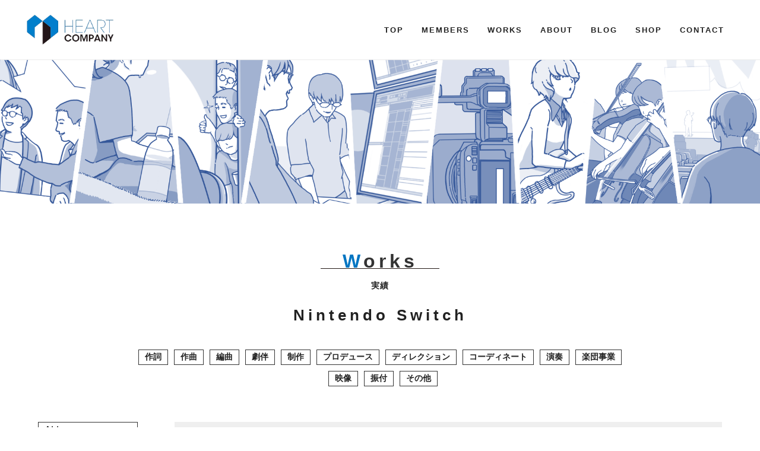

--- FILE ---
content_type: text/html; charset=UTF-8
request_url: https://heart-company.co.jp/tag/nintendo-switch/
body_size: 8574
content:

<!doctype html>
<html lang="ja">
<head>
	<meta charset="UTF-8" />
	<meta name="viewport" content="width=device-width, initial-scale=1" />
    <meta http-equiv="X-UA-Compatible" content="ie=edge">
	<link rel="profile" href="https://gmpg.org/xfn/11" />
    <link rel="stylesheet" href="https://fonts.googleapis.com/css?family=Montserrat&display=swap">
    <link rel="stylesheet" href="https://fonts.googleapis.com/css?family=Anton&display=swap">
    <link rel="stylesheet" href="https://heart-company.co.jp/wp-content/themes/heart_company/css/slick.css" media="screen" />
    <link rel="stylesheet" href="https://heart-company.co.jp/wp-content/themes/heart_company/css/slick-theme.css" media="screen" />
	<link rel="stylesheet" href="https://use.fontawesome.com/releases/v5.1.0/css/all.css" integrity="sha384-lKuwvrZot6UHsBSfcMvOkWwlCMgc0TaWr+30HWe3a4ltaBwTZhyTEggF5tJv8tbt" crossorigin="anonymous">
    <link rel="stylesheet" href="https://heart-company.co.jp/wp-content/themes/heart_company/style.css?1750051061" type="text/css" />
    <link rel="stylesheet" href="https://heart-company.co.jp/wp-content/themes/heart_company/css/animate.css">
    <title>Nintendo Switch | 株式会社ハートカンパニー</title>
    <meta name='robots' content='max-image-preview:large' />
	<style>img:is([sizes="auto" i], [sizes^="auto," i]) { contain-intrinsic-size: 3000px 1500px }</style>
	<link rel="alternate" type="application/rss+xml" title="株式会社ハートカンパニー &raquo; Nintendo Switch タグのフィード" href="https://heart-company.co.jp/tag/nintendo-switch/feed/" />
<script type="text/javascript">
/* <![CDATA[ */
window._wpemojiSettings = {"baseUrl":"https:\/\/s.w.org\/images\/core\/emoji\/16.0.1\/72x72\/","ext":".png","svgUrl":"https:\/\/s.w.org\/images\/core\/emoji\/16.0.1\/svg\/","svgExt":".svg","source":{"concatemoji":"https:\/\/heart-company.co.jp\/wp-includes\/js\/wp-emoji-release.min.js?ver=6.8.3"}};
/*! This file is auto-generated */
!function(s,n){var o,i,e;function c(e){try{var t={supportTests:e,timestamp:(new Date).valueOf()};sessionStorage.setItem(o,JSON.stringify(t))}catch(e){}}function p(e,t,n){e.clearRect(0,0,e.canvas.width,e.canvas.height),e.fillText(t,0,0);var t=new Uint32Array(e.getImageData(0,0,e.canvas.width,e.canvas.height).data),a=(e.clearRect(0,0,e.canvas.width,e.canvas.height),e.fillText(n,0,0),new Uint32Array(e.getImageData(0,0,e.canvas.width,e.canvas.height).data));return t.every(function(e,t){return e===a[t]})}function u(e,t){e.clearRect(0,0,e.canvas.width,e.canvas.height),e.fillText(t,0,0);for(var n=e.getImageData(16,16,1,1),a=0;a<n.data.length;a++)if(0!==n.data[a])return!1;return!0}function f(e,t,n,a){switch(t){case"flag":return n(e,"\ud83c\udff3\ufe0f\u200d\u26a7\ufe0f","\ud83c\udff3\ufe0f\u200b\u26a7\ufe0f")?!1:!n(e,"\ud83c\udde8\ud83c\uddf6","\ud83c\udde8\u200b\ud83c\uddf6")&&!n(e,"\ud83c\udff4\udb40\udc67\udb40\udc62\udb40\udc65\udb40\udc6e\udb40\udc67\udb40\udc7f","\ud83c\udff4\u200b\udb40\udc67\u200b\udb40\udc62\u200b\udb40\udc65\u200b\udb40\udc6e\u200b\udb40\udc67\u200b\udb40\udc7f");case"emoji":return!a(e,"\ud83e\udedf")}return!1}function g(e,t,n,a){var r="undefined"!=typeof WorkerGlobalScope&&self instanceof WorkerGlobalScope?new OffscreenCanvas(300,150):s.createElement("canvas"),o=r.getContext("2d",{willReadFrequently:!0}),i=(o.textBaseline="top",o.font="600 32px Arial",{});return e.forEach(function(e){i[e]=t(o,e,n,a)}),i}function t(e){var t=s.createElement("script");t.src=e,t.defer=!0,s.head.appendChild(t)}"undefined"!=typeof Promise&&(o="wpEmojiSettingsSupports",i=["flag","emoji"],n.supports={everything:!0,everythingExceptFlag:!0},e=new Promise(function(e){s.addEventListener("DOMContentLoaded",e,{once:!0})}),new Promise(function(t){var n=function(){try{var e=JSON.parse(sessionStorage.getItem(o));if("object"==typeof e&&"number"==typeof e.timestamp&&(new Date).valueOf()<e.timestamp+604800&&"object"==typeof e.supportTests)return e.supportTests}catch(e){}return null}();if(!n){if("undefined"!=typeof Worker&&"undefined"!=typeof OffscreenCanvas&&"undefined"!=typeof URL&&URL.createObjectURL&&"undefined"!=typeof Blob)try{var e="postMessage("+g.toString()+"("+[JSON.stringify(i),f.toString(),p.toString(),u.toString()].join(",")+"));",a=new Blob([e],{type:"text/javascript"}),r=new Worker(URL.createObjectURL(a),{name:"wpTestEmojiSupports"});return void(r.onmessage=function(e){c(n=e.data),r.terminate(),t(n)})}catch(e){}c(n=g(i,f,p,u))}t(n)}).then(function(e){for(var t in e)n.supports[t]=e[t],n.supports.everything=n.supports.everything&&n.supports[t],"flag"!==t&&(n.supports.everythingExceptFlag=n.supports.everythingExceptFlag&&n.supports[t]);n.supports.everythingExceptFlag=n.supports.everythingExceptFlag&&!n.supports.flag,n.DOMReady=!1,n.readyCallback=function(){n.DOMReady=!0}}).then(function(){return e}).then(function(){var e;n.supports.everything||(n.readyCallback(),(e=n.source||{}).concatemoji?t(e.concatemoji):e.wpemoji&&e.twemoji&&(t(e.twemoji),t(e.wpemoji)))}))}((window,document),window._wpemojiSettings);
/* ]]> */
</script>
<style id='wp-emoji-styles-inline-css' type='text/css'>

	img.wp-smiley, img.emoji {
		display: inline !important;
		border: none !important;
		box-shadow: none !important;
		height: 1em !important;
		width: 1em !important;
		margin: 0 0.07em !important;
		vertical-align: -0.1em !important;
		background: none !important;
		padding: 0 !important;
	}
</style>
<link rel='stylesheet' id='wp-block-library-css' href='https://heart-company.co.jp/wp-includes/css/dist/block-library/style.min.css?ver=6.8.3' type='text/css' media='all' />
<style id='classic-theme-styles-inline-css' type='text/css'>
/*! This file is auto-generated */
.wp-block-button__link{color:#fff;background-color:#32373c;border-radius:9999px;box-shadow:none;text-decoration:none;padding:calc(.667em + 2px) calc(1.333em + 2px);font-size:1.125em}.wp-block-file__button{background:#32373c;color:#fff;text-decoration:none}
</style>
<style id='global-styles-inline-css' type='text/css'>
:root{--wp--preset--aspect-ratio--square: 1;--wp--preset--aspect-ratio--4-3: 4/3;--wp--preset--aspect-ratio--3-4: 3/4;--wp--preset--aspect-ratio--3-2: 3/2;--wp--preset--aspect-ratio--2-3: 2/3;--wp--preset--aspect-ratio--16-9: 16/9;--wp--preset--aspect-ratio--9-16: 9/16;--wp--preset--color--black: #000000;--wp--preset--color--cyan-bluish-gray: #abb8c3;--wp--preset--color--white: #ffffff;--wp--preset--color--pale-pink: #f78da7;--wp--preset--color--vivid-red: #cf2e2e;--wp--preset--color--luminous-vivid-orange: #ff6900;--wp--preset--color--luminous-vivid-amber: #fcb900;--wp--preset--color--light-green-cyan: #7bdcb5;--wp--preset--color--vivid-green-cyan: #00d084;--wp--preset--color--pale-cyan-blue: #8ed1fc;--wp--preset--color--vivid-cyan-blue: #0693e3;--wp--preset--color--vivid-purple: #9b51e0;--wp--preset--gradient--vivid-cyan-blue-to-vivid-purple: linear-gradient(135deg,rgba(6,147,227,1) 0%,rgb(155,81,224) 100%);--wp--preset--gradient--light-green-cyan-to-vivid-green-cyan: linear-gradient(135deg,rgb(122,220,180) 0%,rgb(0,208,130) 100%);--wp--preset--gradient--luminous-vivid-amber-to-luminous-vivid-orange: linear-gradient(135deg,rgba(252,185,0,1) 0%,rgba(255,105,0,1) 100%);--wp--preset--gradient--luminous-vivid-orange-to-vivid-red: linear-gradient(135deg,rgba(255,105,0,1) 0%,rgb(207,46,46) 100%);--wp--preset--gradient--very-light-gray-to-cyan-bluish-gray: linear-gradient(135deg,rgb(238,238,238) 0%,rgb(169,184,195) 100%);--wp--preset--gradient--cool-to-warm-spectrum: linear-gradient(135deg,rgb(74,234,220) 0%,rgb(151,120,209) 20%,rgb(207,42,186) 40%,rgb(238,44,130) 60%,rgb(251,105,98) 80%,rgb(254,248,76) 100%);--wp--preset--gradient--blush-light-purple: linear-gradient(135deg,rgb(255,206,236) 0%,rgb(152,150,240) 100%);--wp--preset--gradient--blush-bordeaux: linear-gradient(135deg,rgb(254,205,165) 0%,rgb(254,45,45) 50%,rgb(107,0,62) 100%);--wp--preset--gradient--luminous-dusk: linear-gradient(135deg,rgb(255,203,112) 0%,rgb(199,81,192) 50%,rgb(65,88,208) 100%);--wp--preset--gradient--pale-ocean: linear-gradient(135deg,rgb(255,245,203) 0%,rgb(182,227,212) 50%,rgb(51,167,181) 100%);--wp--preset--gradient--electric-grass: linear-gradient(135deg,rgb(202,248,128) 0%,rgb(113,206,126) 100%);--wp--preset--gradient--midnight: linear-gradient(135deg,rgb(2,3,129) 0%,rgb(40,116,252) 100%);--wp--preset--font-size--small: 13px;--wp--preset--font-size--medium: 20px;--wp--preset--font-size--large: 36px;--wp--preset--font-size--x-large: 42px;--wp--preset--spacing--20: 0.44rem;--wp--preset--spacing--30: 0.67rem;--wp--preset--spacing--40: 1rem;--wp--preset--spacing--50: 1.5rem;--wp--preset--spacing--60: 2.25rem;--wp--preset--spacing--70: 3.38rem;--wp--preset--spacing--80: 5.06rem;--wp--preset--shadow--natural: 6px 6px 9px rgba(0, 0, 0, 0.2);--wp--preset--shadow--deep: 12px 12px 50px rgba(0, 0, 0, 0.4);--wp--preset--shadow--sharp: 6px 6px 0px rgba(0, 0, 0, 0.2);--wp--preset--shadow--outlined: 6px 6px 0px -3px rgba(255, 255, 255, 1), 6px 6px rgba(0, 0, 0, 1);--wp--preset--shadow--crisp: 6px 6px 0px rgba(0, 0, 0, 1);}:where(.is-layout-flex){gap: 0.5em;}:where(.is-layout-grid){gap: 0.5em;}body .is-layout-flex{display: flex;}.is-layout-flex{flex-wrap: wrap;align-items: center;}.is-layout-flex > :is(*, div){margin: 0;}body .is-layout-grid{display: grid;}.is-layout-grid > :is(*, div){margin: 0;}:where(.wp-block-columns.is-layout-flex){gap: 2em;}:where(.wp-block-columns.is-layout-grid){gap: 2em;}:where(.wp-block-post-template.is-layout-flex){gap: 1.25em;}:where(.wp-block-post-template.is-layout-grid){gap: 1.25em;}.has-black-color{color: var(--wp--preset--color--black) !important;}.has-cyan-bluish-gray-color{color: var(--wp--preset--color--cyan-bluish-gray) !important;}.has-white-color{color: var(--wp--preset--color--white) !important;}.has-pale-pink-color{color: var(--wp--preset--color--pale-pink) !important;}.has-vivid-red-color{color: var(--wp--preset--color--vivid-red) !important;}.has-luminous-vivid-orange-color{color: var(--wp--preset--color--luminous-vivid-orange) !important;}.has-luminous-vivid-amber-color{color: var(--wp--preset--color--luminous-vivid-amber) !important;}.has-light-green-cyan-color{color: var(--wp--preset--color--light-green-cyan) !important;}.has-vivid-green-cyan-color{color: var(--wp--preset--color--vivid-green-cyan) !important;}.has-pale-cyan-blue-color{color: var(--wp--preset--color--pale-cyan-blue) !important;}.has-vivid-cyan-blue-color{color: var(--wp--preset--color--vivid-cyan-blue) !important;}.has-vivid-purple-color{color: var(--wp--preset--color--vivid-purple) !important;}.has-black-background-color{background-color: var(--wp--preset--color--black) !important;}.has-cyan-bluish-gray-background-color{background-color: var(--wp--preset--color--cyan-bluish-gray) !important;}.has-white-background-color{background-color: var(--wp--preset--color--white) !important;}.has-pale-pink-background-color{background-color: var(--wp--preset--color--pale-pink) !important;}.has-vivid-red-background-color{background-color: var(--wp--preset--color--vivid-red) !important;}.has-luminous-vivid-orange-background-color{background-color: var(--wp--preset--color--luminous-vivid-orange) !important;}.has-luminous-vivid-amber-background-color{background-color: var(--wp--preset--color--luminous-vivid-amber) !important;}.has-light-green-cyan-background-color{background-color: var(--wp--preset--color--light-green-cyan) !important;}.has-vivid-green-cyan-background-color{background-color: var(--wp--preset--color--vivid-green-cyan) !important;}.has-pale-cyan-blue-background-color{background-color: var(--wp--preset--color--pale-cyan-blue) !important;}.has-vivid-cyan-blue-background-color{background-color: var(--wp--preset--color--vivid-cyan-blue) !important;}.has-vivid-purple-background-color{background-color: var(--wp--preset--color--vivid-purple) !important;}.has-black-border-color{border-color: var(--wp--preset--color--black) !important;}.has-cyan-bluish-gray-border-color{border-color: var(--wp--preset--color--cyan-bluish-gray) !important;}.has-white-border-color{border-color: var(--wp--preset--color--white) !important;}.has-pale-pink-border-color{border-color: var(--wp--preset--color--pale-pink) !important;}.has-vivid-red-border-color{border-color: var(--wp--preset--color--vivid-red) !important;}.has-luminous-vivid-orange-border-color{border-color: var(--wp--preset--color--luminous-vivid-orange) !important;}.has-luminous-vivid-amber-border-color{border-color: var(--wp--preset--color--luminous-vivid-amber) !important;}.has-light-green-cyan-border-color{border-color: var(--wp--preset--color--light-green-cyan) !important;}.has-vivid-green-cyan-border-color{border-color: var(--wp--preset--color--vivid-green-cyan) !important;}.has-pale-cyan-blue-border-color{border-color: var(--wp--preset--color--pale-cyan-blue) !important;}.has-vivid-cyan-blue-border-color{border-color: var(--wp--preset--color--vivid-cyan-blue) !important;}.has-vivid-purple-border-color{border-color: var(--wp--preset--color--vivid-purple) !important;}.has-vivid-cyan-blue-to-vivid-purple-gradient-background{background: var(--wp--preset--gradient--vivid-cyan-blue-to-vivid-purple) !important;}.has-light-green-cyan-to-vivid-green-cyan-gradient-background{background: var(--wp--preset--gradient--light-green-cyan-to-vivid-green-cyan) !important;}.has-luminous-vivid-amber-to-luminous-vivid-orange-gradient-background{background: var(--wp--preset--gradient--luminous-vivid-amber-to-luminous-vivid-orange) !important;}.has-luminous-vivid-orange-to-vivid-red-gradient-background{background: var(--wp--preset--gradient--luminous-vivid-orange-to-vivid-red) !important;}.has-very-light-gray-to-cyan-bluish-gray-gradient-background{background: var(--wp--preset--gradient--very-light-gray-to-cyan-bluish-gray) !important;}.has-cool-to-warm-spectrum-gradient-background{background: var(--wp--preset--gradient--cool-to-warm-spectrum) !important;}.has-blush-light-purple-gradient-background{background: var(--wp--preset--gradient--blush-light-purple) !important;}.has-blush-bordeaux-gradient-background{background: var(--wp--preset--gradient--blush-bordeaux) !important;}.has-luminous-dusk-gradient-background{background: var(--wp--preset--gradient--luminous-dusk) !important;}.has-pale-ocean-gradient-background{background: var(--wp--preset--gradient--pale-ocean) !important;}.has-electric-grass-gradient-background{background: var(--wp--preset--gradient--electric-grass) !important;}.has-midnight-gradient-background{background: var(--wp--preset--gradient--midnight) !important;}.has-small-font-size{font-size: var(--wp--preset--font-size--small) !important;}.has-medium-font-size{font-size: var(--wp--preset--font-size--medium) !important;}.has-large-font-size{font-size: var(--wp--preset--font-size--large) !important;}.has-x-large-font-size{font-size: var(--wp--preset--font-size--x-large) !important;}
:where(.wp-block-post-template.is-layout-flex){gap: 1.25em;}:where(.wp-block-post-template.is-layout-grid){gap: 1.25em;}
:where(.wp-block-columns.is-layout-flex){gap: 2em;}:where(.wp-block-columns.is-layout-grid){gap: 2em;}
:root :where(.wp-block-pullquote){font-size: 1.5em;line-height: 1.6;}
</style>
<link rel='stylesheet' id='contact-form-7-css' href='https://heart-company.co.jp/wp-content/plugins/contact-form-7/includes/css/styles.css?ver=6.1.4' type='text/css' media='all' />
<link rel='stylesheet' id='font-awesome-css' href='https://heart-company.co.jp/wp-content/plugins/popup-anything-on-click/assets/css/font-awesome.min.css?ver=2.8.8' type='text/css' media='all' />
<link rel='stylesheet' id='popupaoc-public-style-css' href='https://heart-company.co.jp/wp-content/plugins/popup-anything-on-click/assets/css/popupaoc-public.css?ver=2.8.8' type='text/css' media='all' />
<script type="text/javascript" src="https://heart-company.co.jp/wp-includes/js/jquery/jquery.min.js?ver=3.7.1" id="jquery-core-js"></script>
<script type="text/javascript" src="https://heart-company.co.jp/wp-includes/js/jquery/jquery-migrate.min.js?ver=3.4.1" id="jquery-migrate-js"></script>
<link rel="https://api.w.org/" href="https://heart-company.co.jp/wp-json/" /><link rel="alternate" title="JSON" type="application/json" href="https://heart-company.co.jp/wp-json/wp/v2/tags/495" /><link rel="EditURI" type="application/rsd+xml" title="RSD" href="https://heart-company.co.jp/xmlrpc.php?rsd" />
<meta name="generator" content="WordPress 6.8.3" />
<!-- Analytics by WP Statistics - https://wp-statistics.com -->
<link rel="icon" href="https://heart-company.co.jp/wp-content/uploads/2020/02/cropped-icon-32x32.jpg" sizes="32x32" />
<link rel="icon" href="https://heart-company.co.jp/wp-content/uploads/2020/02/cropped-icon-192x192.jpg" sizes="192x192" />
<link rel="apple-touch-icon" href="https://heart-company.co.jp/wp-content/uploads/2020/02/cropped-icon-180x180.jpg" />
<meta name="msapplication-TileImage" content="https://heart-company.co.jp/wp-content/uploads/2020/02/cropped-icon-270x270.jpg" />
		<style type="text/css" id="wp-custom-css">
			main.single section.blog p a {
	word-break: break-all;
}
.wp-block-image img {
    max-width: 100%;
    object-fit: contain;
    height: auto;
}
#creator-view-more {
	margin-top: 25px;
	margin-bottom: 0px;
}
.grecaptcha-badge {
	visibility: hidden;
}		</style>
		</head>

<body class="archive tag tag-nintendo-switch tag-495 wp-theme-heart_company">
<header class="header">
    <div class="logo">
        <a href="https://heart-company.co.jp">
            <img src="https://heart-company.co.jp/wp-content/themes/heart_company/images/top-logo.png" alt="">
        </a>
    </div>
    <nav id="navi" class="navi" role="navigation" itemscope itemtype="http://schema.org/SiteNavigationElement">
        <ul><li id="menu-item-17" class="menu-item menu-item-type-post_type menu-item-object-page menu-item-home menu-item-17"><a href="https://heart-company.co.jp/">TOP</a></li>
<li id="menu-item-114" class="menu-item menu-item-type-post_type_archive menu-item-object-creator_producer menu-item-114"><a href="https://heart-company.co.jp/creator_producer/">MEMBERS</a></li>
<li id="menu-item-115" class="menu-item menu-item-type-post_type_archive menu-item-object-works menu-item-115"><a href="https://heart-company.co.jp/works/">WORKS</a></li>
<li id="menu-item-19" class="menu-item menu-item-type-post_type menu-item-object-page menu-item-19"><a href="https://heart-company.co.jp/about/">ABOUT</a></li>
<li id="menu-item-140" class="menu-item menu-item-type-taxonomy menu-item-object-category menu-item-140"><a href="https://heart-company.co.jp/category/blog/">BLOG</a></li>
<li id="menu-item-5364" class="menu-item menu-item-type-custom menu-item-object-custom menu-item-5364"><a target="_blank" href="https://heart-company.booth.pm/">SHOP</a></li>
<li id="menu-item-18" class="menu-item menu-item-type-post_type menu-item-object-page menu-item-18"><a href="https://heart-company.co.jp/contact/">CONTACT</a></li>
</ul>    </nav>
    <div class="nav-btn mobile">
        <span></span>
    </div>
        <div class="shop-area">
        <span class="close">×</span>
        <a href="https://heart-company.booth.pm/" target="_blank">
            <img src="https://heart-company.co.jp/wp-content/themes/heart_company/images/png_booth.png" alt="">
            <p>
                <span class="under-line">HEART COMPANY公式ショップ</span><br>
                                        <span class="impact">絶賛発売中</span>！
                            </p>
        </a>
    </div>
    </header><!-- #masthead --><main class="works">

<section class="works_mv">   </section>
        <h1>
        <span class="color-blue">W</span>orks <br>
        <span class="ja">実績</span><br>
        <span class="archive_ttl">
            Nintendo Switch        </span>
    </h1>

    <div class="works-taglist">
    <ul><li><a href="https://heart-company.co.jp/tag/%e4%bd%9c%e8%a9%9e/">作詞</a></li><li><a href="https://heart-company.co.jp/tag/%e4%bd%9c%e6%9b%b2/">作曲</a></li><li><a href="https://heart-company.co.jp/tag/%e7%b7%a8%e6%9b%b2/">編曲</a></li><li><a href="https://heart-company.co.jp/tag/%e5%8a%87%e4%bc%b4/">劇伴</a></li><li><a href="https://heart-company.co.jp/tag/%e5%88%b6%e4%bd%9c/">制作</a></li><li><a href="https://heart-company.co.jp/tag/%e3%83%97%e3%83%ad%e3%83%87%e3%83%a5%e3%83%bc%e3%82%b9/">プロデュース</a></li><li><a href="https://heart-company.co.jp/tag/%e3%83%87%e3%82%a3%e3%83%ac%e3%82%af%e3%82%b7%e3%83%a7%e3%83%b3/">ディレクション</a></li><li><a href="https://heart-company.co.jp/tag/coordinate/">コーディネート</a></li><li><a href="https://heart-company.co.jp/tag/%e6%bc%94%e5%a5%8f/">演奏</a></li><li><a href="https://heart-company.co.jp/tag/%e6%a5%bd%e5%9b%a3%e4%ba%8b%e6%a5%ad/">楽団事業</a></li><li><a href="https://heart-company.co.jp/tag/movie/">映像</a></li><li><a href="https://heart-company.co.jp/tag/%e6%8c%af%e4%bb%98/">振付</a></li><li><a href="https://heart-company.co.jp/tag/other/">その他</a></li></ul>    </div>
    <section class="works-container">
    <div class="sidebar-wrap pc">
		<a href="https://heart-company.co.jp/works" class="works-all">ALL</a>
            
	<section class="sidebar">
        <li id="categories-3" class="widget widget_categories"><h2 class="widgettitle">担当者</h2>

			<ul>
					<li class="cat-item cat-item-15"><a href="https://heart-company.co.jp/works_category/works/">WORKS</a>
<ul class='children'>
	<li class="cat-item cat-item-566"><a href="https://heart-company.co.jp/works_category/%e3%83%8f%e3%83%bc%e3%83%88%e3%82%ab%e3%83%b3%e3%83%91%e3%83%8b%e3%83%bc/">ハートカンパニー</a>
</li>
	<li class="cat-item cat-item-19"><a href="https://heart-company.co.jp/works_category/saitou_shigeru/">斎藤滋</a>
</li>
	<li class="cat-item cat-item-361"><a href="https://heart-company.co.jp/works_category/tanouemamoru/">タノウエマモル</a>
</li>
	<li class="cat-item cat-item-528"><a href="https://heart-company.co.jp/works_category/torigoe-arow/">鳥越濯</a>
</li>
	<li class="cat-item cat-item-21"><a href="https://heart-company.co.jp/works_category/andou_sasa/">安藤紗々</a>
</li>
	<li class="cat-item cat-item-574"><a href="https://heart-company.co.jp/works_category/ito_masumi/">伊藤真澄</a>
</li>
	<li class="cat-item cat-item-16"><a href="https://heart-company.co.jp/works_category/kanda_john/">神田ジョン</a>
</li>
	<li class="cat-item cat-item-278"><a href="https://heart-company.co.jp/works_category/kesunoie/">けすのいえ</a>
</li>
	<li class="cat-item cat-item-447"><a href="https://heart-company.co.jp/works_category/goryu/">吾龍</a>
</li>
	<li class="cat-item cat-item-20"><a href="https://heart-company.co.jp/works_category/shimamiya_eiko/">島みやえい子</a>
</li>
	<li class="cat-item cat-item-23"><a href="https://heart-company.co.jp/works_category/syunryu/">俊龍</a>
</li>
	<li class="cat-item cat-item-351"><a href="https://heart-company.co.jp/works_category/sudo_kennichi/">須藤賢一</a>
</li>
	<li class="cat-item cat-item-186"><a href="https://heart-company.co.jp/works_category/xelik/">XELIK</a>
</li>
	<li class="cat-item cat-item-26"><a href="https://heart-company.co.jp/works_category/tsuwan/">Tsuwan</a>
</li>
	<li class="cat-item cat-item-352"><a href="https://heart-company.co.jp/works_category/tei/">丁</a>
</li>
	<li class="cat-item cat-item-558"><a href="https://heart-company.co.jp/works_category/nakairen/">中居廉</a>
</li>
	<li class="cat-item cat-item-514"><a href="https://heart-company.co.jp/works_category/miki-ryoma/">三木凌馬</a>
</li>
	<li class="cat-item cat-item-22"><a href="https://heart-company.co.jp/works_category/yamato/">大和</a>
</li>
	<li class="cat-item cat-item-25"><a href="https://heart-company.co.jp/works_category/yusuke/">Yusuke</a>
</li>
	<li class="cat-item cat-item-340"><a href="https://heart-company.co.jp/works_category/raku/">樂</a>
</li>
	<li class="cat-item cat-item-546"><a href="https://heart-company.co.jp/works_category/heartbeat-project/">Heartbeat Project</a>
</li>
</ul>
</li>
			</ul>

			</li>
	</section><!-- #secondary -->

        </div>
        <div class="sidebar-wrapsp mobile">
        <select name="cat-dropdown" onchange="document.location.href=this.options[this.selectedIndex].value;" class="post-catselect"><option value="" selected="selected">クリエイターから探す</option><option value="https://heart-company.co.jp/works_category/works/">WORKS</option><option value="https://heart-company.co.jp/works_category/%e3%83%8f%e3%83%bc%e3%83%88%e3%82%ab%e3%83%b3%e3%83%91%e3%83%8b%e3%83%bc/">ハートカンパニー</option><option value="https://heart-company.co.jp/works_category/saitou_shigeru/">斎藤滋</option><option value="https://heart-company.co.jp/works_category/tanouemamoru/">タノウエマモル</option><option value="https://heart-company.co.jp/works_category/torigoe-arow/">鳥越濯</option><option value="https://heart-company.co.jp/works_category/andou_sasa/">安藤紗々</option><option value="https://heart-company.co.jp/works_category/ito_masumi/">伊藤真澄</option><option value="https://heart-company.co.jp/works_category/kanda_john/">神田ジョン</option><option value="https://heart-company.co.jp/works_category/kesunoie/">けすのいえ</option><option value="https://heart-company.co.jp/works_category/goryu/">吾龍</option><option value="https://heart-company.co.jp/works_category/shimamiya_eiko/">島みやえい子</option><option value="https://heart-company.co.jp/works_category/syunryu/">俊龍</option><option value="https://heart-company.co.jp/works_category/sudo_kennichi/">須藤賢一</option><option value="https://heart-company.co.jp/works_category/xelik/">XELIK</option><option value="https://heart-company.co.jp/works_category/tsuwan/">Tsuwan</option><option value="https://heart-company.co.jp/works_category/tei/">丁</option><option value="https://heart-company.co.jp/works_category/nakairen/">中居廉</option><option value="https://heart-company.co.jp/works_category/miki-ryoma/">三木凌馬</option><option value="https://heart-company.co.jp/works_category/yamato/">大和</option><option value="https://heart-company.co.jp/works_category/yusuke/">Yusuke</option><option value="https://heart-company.co.jp/works_category/raku/">樂</option><option value="https://heart-company.co.jp/works_category/heartbeat-project/">Heartbeat Project</option></select>        </div>  
        <div class="works-wrapper">
                <a href="https://heart-company.co.jp/2023/04/21/20230421/">
            <div class="works-contents">
                <div class="image-wrapper">
                    <img src="https://heart-company.co.jp/wp-content/uploads/2023/04/karetagizyutuno-1024x768.jpg" alt="">
                </div>
                <div class="works-desc">
                    <p class="title">枯れた技術の水平思考</p>
                    <p>
                    <span class="tag">任天堂</span><span class="tag">横井軍平</span><span class="tag">ゲーム＆ウォッチ</span><span class="tag">Nintendo Switch</span><span class="tag">アニソン</span><span class="tag">エンタメ</span><span class="tag">音楽</span>                    </p>
                </div>
            </div>
        </a>
            </div>
    </section>
    
</main><!-- #main -->

<footer>
    <div class="footer-wrapper">
        <div class="col">
            <div class="image-wrapper">
                <img src="https://heart-company.co.jp/wp-content/themes/heart_company/images/top-logo.png" alt="">
            </div>
        </div>
        <div class="col">
            <p cla_ss="category">FOLLOW US</p>
            <ul>
                <li><a href="https://twitter.com/HeartCmusic" target="_blank" >Twitter</a></li>
                <li><a href="https://www.facebook.com/HeartCltd/" target="_blank">FaceBook</a></li>
            </ul>
        </div>
        <div class="col">
            <p class="category">COMPANY</p>
            <ul>
                <li><a href="https://heart-company.co.jp/about">ABOUT</a></li>
                <li><a href="https://heart-company.co.jp/contact">CONTACT</a></li>
                <li><a href="https://heart-company.booth.pm/" target="_blank" >SHOP</a></li>
            </ul>
        </div>
        <div class="col">
            <p class="category">INFOMATION</p>
            <ul>
                <li><a href="https://heart-company.co.jp/works">WORKS</a></li>
                <li><a href="https://heart-company.co.jp/category/blog">BLOG</a></li>
                <li><a href="https://heart-company.co.jp/other">OTHER</a></li>
				<li><a href="https://heart-company.co.jp/heartbeat-project">Heartbeat Project</a></li>
            </ul>
        </div>
        <div class="copy-right">
            <p class="copy">© Heart Company Ltd.</p>
        </div>
    </div>
</footer>
<script src="https://code.jquery.com/jquery-3.2.1.js"></script>
<script src="https://ajax.googleapis.com/ajax/libs/jquery/3.2.1/jquery.min.js"></script>
<script src="https://cdn.jsdelivr.net/npm/slick-carousel@1.8.1/slick/slick.min.js"></script>
<script src="https://heart-company.co.jp/wp-content/themes/heart_company/js/plugins/scrolla.jquery.js"></script>
<script src="https://heart-company.co.jp/wp-content/themes/heart_company/js/index.js?ver=1.0.1"></script>

<script type="speculationrules">
{"prefetch":[{"source":"document","where":{"and":[{"href_matches":"\/*"},{"not":{"href_matches":["\/wp-*.php","\/wp-admin\/*","\/wp-content\/uploads\/*","\/wp-content\/*","\/wp-content\/plugins\/*","\/wp-content\/themes\/heart_company\/*","\/*\\?(.+)"]}},{"not":{"selector_matches":"a[rel~=\"nofollow\"]"}},{"not":{"selector_matches":".no-prefetch, .no-prefetch a"}}]},"eagerness":"conservative"}]}
</script>
<script type="text/javascript" src="https://heart-company.co.jp/wp-includes/js/dist/hooks.min.js?ver=4d63a3d491d11ffd8ac6" id="wp-hooks-js"></script>
<script type="text/javascript" src="https://heart-company.co.jp/wp-includes/js/dist/i18n.min.js?ver=5e580eb46a90c2b997e6" id="wp-i18n-js"></script>
<script type="text/javascript" id="wp-i18n-js-after">
/* <![CDATA[ */
wp.i18n.setLocaleData( { 'text direction\u0004ltr': [ 'ltr' ] } );
/* ]]> */
</script>
<script type="text/javascript" src="https://heart-company.co.jp/wp-content/plugins/contact-form-7/includes/swv/js/index.js?ver=6.1.4" id="swv-js"></script>
<script type="text/javascript" id="contact-form-7-js-translations">
/* <![CDATA[ */
( function( domain, translations ) {
	var localeData = translations.locale_data[ domain ] || translations.locale_data.messages;
	localeData[""].domain = domain;
	wp.i18n.setLocaleData( localeData, domain );
} )( "contact-form-7", {"translation-revision-date":"2025-11-30 08:12:23+0000","generator":"GlotPress\/4.0.3","domain":"messages","locale_data":{"messages":{"":{"domain":"messages","plural-forms":"nplurals=1; plural=0;","lang":"ja_JP"},"This contact form is placed in the wrong place.":["\u3053\u306e\u30b3\u30f3\u30bf\u30af\u30c8\u30d5\u30a9\u30fc\u30e0\u306f\u9593\u9055\u3063\u305f\u4f4d\u7f6e\u306b\u7f6e\u304b\u308c\u3066\u3044\u307e\u3059\u3002"],"Error:":["\u30a8\u30e9\u30fc:"]}},"comment":{"reference":"includes\/js\/index.js"}} );
/* ]]> */
</script>
<script type="text/javascript" id="contact-form-7-js-before">
/* <![CDATA[ */
var wpcf7 = {
    "api": {
        "root": "https:\/\/heart-company.co.jp\/wp-json\/",
        "namespace": "contact-form-7\/v1"
    }
};
/* ]]> */
</script>
<script type="text/javascript" src="https://heart-company.co.jp/wp-content/plugins/contact-form-7/includes/js/index.js?ver=6.1.4" id="contact-form-7-js"></script>
<script type="text/javascript" src="https://heart-company.co.jp/wp-content/plugins/popup-anything-on-click/assets/js/popupaoc-public.js?ver=2.8.8" id="popupaoc-public-js-js"></script>
<script type="text/javascript" src="https://www.google.com/recaptcha/api.js?render=6Lc5-ncaAAAAAPgta8eJas8lI7kjYci2JTf_2K0t&amp;ver=3.0" id="google-recaptcha-js"></script>
<script type="text/javascript" src="https://heart-company.co.jp/wp-includes/js/dist/vendor/wp-polyfill.min.js?ver=3.15.0" id="wp-polyfill-js"></script>
<script type="text/javascript" id="wpcf7-recaptcha-js-before">
/* <![CDATA[ */
var wpcf7_recaptcha = {
    "sitekey": "6Lc5-ncaAAAAAPgta8eJas8lI7kjYci2JTf_2K0t",
    "actions": {
        "homepage": "homepage",
        "contactform": "contactform"
    }
};
/* ]]> */
</script>
<script type="text/javascript" src="https://heart-company.co.jp/wp-content/plugins/contact-form-7/modules/recaptcha/index.js?ver=6.1.4" id="wpcf7-recaptcha-js"></script>

</body>
</html>

--- FILE ---
content_type: text/html; charset=utf-8
request_url: https://www.google.com/recaptcha/api2/anchor?ar=1&k=6Lc5-ncaAAAAAPgta8eJas8lI7kjYci2JTf_2K0t&co=aHR0cHM6Ly9oZWFydC1jb21wYW55LmNvLmpwOjQ0Mw..&hl=en&v=PoyoqOPhxBO7pBk68S4YbpHZ&size=invisible&anchor-ms=20000&execute-ms=30000&cb=bg3d2slc0ssy
body_size: 48767
content:
<!DOCTYPE HTML><html dir="ltr" lang="en"><head><meta http-equiv="Content-Type" content="text/html; charset=UTF-8">
<meta http-equiv="X-UA-Compatible" content="IE=edge">
<title>reCAPTCHA</title>
<style type="text/css">
/* cyrillic-ext */
@font-face {
  font-family: 'Roboto';
  font-style: normal;
  font-weight: 400;
  font-stretch: 100%;
  src: url(//fonts.gstatic.com/s/roboto/v48/KFO7CnqEu92Fr1ME7kSn66aGLdTylUAMa3GUBHMdazTgWw.woff2) format('woff2');
  unicode-range: U+0460-052F, U+1C80-1C8A, U+20B4, U+2DE0-2DFF, U+A640-A69F, U+FE2E-FE2F;
}
/* cyrillic */
@font-face {
  font-family: 'Roboto';
  font-style: normal;
  font-weight: 400;
  font-stretch: 100%;
  src: url(//fonts.gstatic.com/s/roboto/v48/KFO7CnqEu92Fr1ME7kSn66aGLdTylUAMa3iUBHMdazTgWw.woff2) format('woff2');
  unicode-range: U+0301, U+0400-045F, U+0490-0491, U+04B0-04B1, U+2116;
}
/* greek-ext */
@font-face {
  font-family: 'Roboto';
  font-style: normal;
  font-weight: 400;
  font-stretch: 100%;
  src: url(//fonts.gstatic.com/s/roboto/v48/KFO7CnqEu92Fr1ME7kSn66aGLdTylUAMa3CUBHMdazTgWw.woff2) format('woff2');
  unicode-range: U+1F00-1FFF;
}
/* greek */
@font-face {
  font-family: 'Roboto';
  font-style: normal;
  font-weight: 400;
  font-stretch: 100%;
  src: url(//fonts.gstatic.com/s/roboto/v48/KFO7CnqEu92Fr1ME7kSn66aGLdTylUAMa3-UBHMdazTgWw.woff2) format('woff2');
  unicode-range: U+0370-0377, U+037A-037F, U+0384-038A, U+038C, U+038E-03A1, U+03A3-03FF;
}
/* math */
@font-face {
  font-family: 'Roboto';
  font-style: normal;
  font-weight: 400;
  font-stretch: 100%;
  src: url(//fonts.gstatic.com/s/roboto/v48/KFO7CnqEu92Fr1ME7kSn66aGLdTylUAMawCUBHMdazTgWw.woff2) format('woff2');
  unicode-range: U+0302-0303, U+0305, U+0307-0308, U+0310, U+0312, U+0315, U+031A, U+0326-0327, U+032C, U+032F-0330, U+0332-0333, U+0338, U+033A, U+0346, U+034D, U+0391-03A1, U+03A3-03A9, U+03B1-03C9, U+03D1, U+03D5-03D6, U+03F0-03F1, U+03F4-03F5, U+2016-2017, U+2034-2038, U+203C, U+2040, U+2043, U+2047, U+2050, U+2057, U+205F, U+2070-2071, U+2074-208E, U+2090-209C, U+20D0-20DC, U+20E1, U+20E5-20EF, U+2100-2112, U+2114-2115, U+2117-2121, U+2123-214F, U+2190, U+2192, U+2194-21AE, U+21B0-21E5, U+21F1-21F2, U+21F4-2211, U+2213-2214, U+2216-22FF, U+2308-230B, U+2310, U+2319, U+231C-2321, U+2336-237A, U+237C, U+2395, U+239B-23B7, U+23D0, U+23DC-23E1, U+2474-2475, U+25AF, U+25B3, U+25B7, U+25BD, U+25C1, U+25CA, U+25CC, U+25FB, U+266D-266F, U+27C0-27FF, U+2900-2AFF, U+2B0E-2B11, U+2B30-2B4C, U+2BFE, U+3030, U+FF5B, U+FF5D, U+1D400-1D7FF, U+1EE00-1EEFF;
}
/* symbols */
@font-face {
  font-family: 'Roboto';
  font-style: normal;
  font-weight: 400;
  font-stretch: 100%;
  src: url(//fonts.gstatic.com/s/roboto/v48/KFO7CnqEu92Fr1ME7kSn66aGLdTylUAMaxKUBHMdazTgWw.woff2) format('woff2');
  unicode-range: U+0001-000C, U+000E-001F, U+007F-009F, U+20DD-20E0, U+20E2-20E4, U+2150-218F, U+2190, U+2192, U+2194-2199, U+21AF, U+21E6-21F0, U+21F3, U+2218-2219, U+2299, U+22C4-22C6, U+2300-243F, U+2440-244A, U+2460-24FF, U+25A0-27BF, U+2800-28FF, U+2921-2922, U+2981, U+29BF, U+29EB, U+2B00-2BFF, U+4DC0-4DFF, U+FFF9-FFFB, U+10140-1018E, U+10190-1019C, U+101A0, U+101D0-101FD, U+102E0-102FB, U+10E60-10E7E, U+1D2C0-1D2D3, U+1D2E0-1D37F, U+1F000-1F0FF, U+1F100-1F1AD, U+1F1E6-1F1FF, U+1F30D-1F30F, U+1F315, U+1F31C, U+1F31E, U+1F320-1F32C, U+1F336, U+1F378, U+1F37D, U+1F382, U+1F393-1F39F, U+1F3A7-1F3A8, U+1F3AC-1F3AF, U+1F3C2, U+1F3C4-1F3C6, U+1F3CA-1F3CE, U+1F3D4-1F3E0, U+1F3ED, U+1F3F1-1F3F3, U+1F3F5-1F3F7, U+1F408, U+1F415, U+1F41F, U+1F426, U+1F43F, U+1F441-1F442, U+1F444, U+1F446-1F449, U+1F44C-1F44E, U+1F453, U+1F46A, U+1F47D, U+1F4A3, U+1F4B0, U+1F4B3, U+1F4B9, U+1F4BB, U+1F4BF, U+1F4C8-1F4CB, U+1F4D6, U+1F4DA, U+1F4DF, U+1F4E3-1F4E6, U+1F4EA-1F4ED, U+1F4F7, U+1F4F9-1F4FB, U+1F4FD-1F4FE, U+1F503, U+1F507-1F50B, U+1F50D, U+1F512-1F513, U+1F53E-1F54A, U+1F54F-1F5FA, U+1F610, U+1F650-1F67F, U+1F687, U+1F68D, U+1F691, U+1F694, U+1F698, U+1F6AD, U+1F6B2, U+1F6B9-1F6BA, U+1F6BC, U+1F6C6-1F6CF, U+1F6D3-1F6D7, U+1F6E0-1F6EA, U+1F6F0-1F6F3, U+1F6F7-1F6FC, U+1F700-1F7FF, U+1F800-1F80B, U+1F810-1F847, U+1F850-1F859, U+1F860-1F887, U+1F890-1F8AD, U+1F8B0-1F8BB, U+1F8C0-1F8C1, U+1F900-1F90B, U+1F93B, U+1F946, U+1F984, U+1F996, U+1F9E9, U+1FA00-1FA6F, U+1FA70-1FA7C, U+1FA80-1FA89, U+1FA8F-1FAC6, U+1FACE-1FADC, U+1FADF-1FAE9, U+1FAF0-1FAF8, U+1FB00-1FBFF;
}
/* vietnamese */
@font-face {
  font-family: 'Roboto';
  font-style: normal;
  font-weight: 400;
  font-stretch: 100%;
  src: url(//fonts.gstatic.com/s/roboto/v48/KFO7CnqEu92Fr1ME7kSn66aGLdTylUAMa3OUBHMdazTgWw.woff2) format('woff2');
  unicode-range: U+0102-0103, U+0110-0111, U+0128-0129, U+0168-0169, U+01A0-01A1, U+01AF-01B0, U+0300-0301, U+0303-0304, U+0308-0309, U+0323, U+0329, U+1EA0-1EF9, U+20AB;
}
/* latin-ext */
@font-face {
  font-family: 'Roboto';
  font-style: normal;
  font-weight: 400;
  font-stretch: 100%;
  src: url(//fonts.gstatic.com/s/roboto/v48/KFO7CnqEu92Fr1ME7kSn66aGLdTylUAMa3KUBHMdazTgWw.woff2) format('woff2');
  unicode-range: U+0100-02BA, U+02BD-02C5, U+02C7-02CC, U+02CE-02D7, U+02DD-02FF, U+0304, U+0308, U+0329, U+1D00-1DBF, U+1E00-1E9F, U+1EF2-1EFF, U+2020, U+20A0-20AB, U+20AD-20C0, U+2113, U+2C60-2C7F, U+A720-A7FF;
}
/* latin */
@font-face {
  font-family: 'Roboto';
  font-style: normal;
  font-weight: 400;
  font-stretch: 100%;
  src: url(//fonts.gstatic.com/s/roboto/v48/KFO7CnqEu92Fr1ME7kSn66aGLdTylUAMa3yUBHMdazQ.woff2) format('woff2');
  unicode-range: U+0000-00FF, U+0131, U+0152-0153, U+02BB-02BC, U+02C6, U+02DA, U+02DC, U+0304, U+0308, U+0329, U+2000-206F, U+20AC, U+2122, U+2191, U+2193, U+2212, U+2215, U+FEFF, U+FFFD;
}
/* cyrillic-ext */
@font-face {
  font-family: 'Roboto';
  font-style: normal;
  font-weight: 500;
  font-stretch: 100%;
  src: url(//fonts.gstatic.com/s/roboto/v48/KFO7CnqEu92Fr1ME7kSn66aGLdTylUAMa3GUBHMdazTgWw.woff2) format('woff2');
  unicode-range: U+0460-052F, U+1C80-1C8A, U+20B4, U+2DE0-2DFF, U+A640-A69F, U+FE2E-FE2F;
}
/* cyrillic */
@font-face {
  font-family: 'Roboto';
  font-style: normal;
  font-weight: 500;
  font-stretch: 100%;
  src: url(//fonts.gstatic.com/s/roboto/v48/KFO7CnqEu92Fr1ME7kSn66aGLdTylUAMa3iUBHMdazTgWw.woff2) format('woff2');
  unicode-range: U+0301, U+0400-045F, U+0490-0491, U+04B0-04B1, U+2116;
}
/* greek-ext */
@font-face {
  font-family: 'Roboto';
  font-style: normal;
  font-weight: 500;
  font-stretch: 100%;
  src: url(//fonts.gstatic.com/s/roboto/v48/KFO7CnqEu92Fr1ME7kSn66aGLdTylUAMa3CUBHMdazTgWw.woff2) format('woff2');
  unicode-range: U+1F00-1FFF;
}
/* greek */
@font-face {
  font-family: 'Roboto';
  font-style: normal;
  font-weight: 500;
  font-stretch: 100%;
  src: url(//fonts.gstatic.com/s/roboto/v48/KFO7CnqEu92Fr1ME7kSn66aGLdTylUAMa3-UBHMdazTgWw.woff2) format('woff2');
  unicode-range: U+0370-0377, U+037A-037F, U+0384-038A, U+038C, U+038E-03A1, U+03A3-03FF;
}
/* math */
@font-face {
  font-family: 'Roboto';
  font-style: normal;
  font-weight: 500;
  font-stretch: 100%;
  src: url(//fonts.gstatic.com/s/roboto/v48/KFO7CnqEu92Fr1ME7kSn66aGLdTylUAMawCUBHMdazTgWw.woff2) format('woff2');
  unicode-range: U+0302-0303, U+0305, U+0307-0308, U+0310, U+0312, U+0315, U+031A, U+0326-0327, U+032C, U+032F-0330, U+0332-0333, U+0338, U+033A, U+0346, U+034D, U+0391-03A1, U+03A3-03A9, U+03B1-03C9, U+03D1, U+03D5-03D6, U+03F0-03F1, U+03F4-03F5, U+2016-2017, U+2034-2038, U+203C, U+2040, U+2043, U+2047, U+2050, U+2057, U+205F, U+2070-2071, U+2074-208E, U+2090-209C, U+20D0-20DC, U+20E1, U+20E5-20EF, U+2100-2112, U+2114-2115, U+2117-2121, U+2123-214F, U+2190, U+2192, U+2194-21AE, U+21B0-21E5, U+21F1-21F2, U+21F4-2211, U+2213-2214, U+2216-22FF, U+2308-230B, U+2310, U+2319, U+231C-2321, U+2336-237A, U+237C, U+2395, U+239B-23B7, U+23D0, U+23DC-23E1, U+2474-2475, U+25AF, U+25B3, U+25B7, U+25BD, U+25C1, U+25CA, U+25CC, U+25FB, U+266D-266F, U+27C0-27FF, U+2900-2AFF, U+2B0E-2B11, U+2B30-2B4C, U+2BFE, U+3030, U+FF5B, U+FF5D, U+1D400-1D7FF, U+1EE00-1EEFF;
}
/* symbols */
@font-face {
  font-family: 'Roboto';
  font-style: normal;
  font-weight: 500;
  font-stretch: 100%;
  src: url(//fonts.gstatic.com/s/roboto/v48/KFO7CnqEu92Fr1ME7kSn66aGLdTylUAMaxKUBHMdazTgWw.woff2) format('woff2');
  unicode-range: U+0001-000C, U+000E-001F, U+007F-009F, U+20DD-20E0, U+20E2-20E4, U+2150-218F, U+2190, U+2192, U+2194-2199, U+21AF, U+21E6-21F0, U+21F3, U+2218-2219, U+2299, U+22C4-22C6, U+2300-243F, U+2440-244A, U+2460-24FF, U+25A0-27BF, U+2800-28FF, U+2921-2922, U+2981, U+29BF, U+29EB, U+2B00-2BFF, U+4DC0-4DFF, U+FFF9-FFFB, U+10140-1018E, U+10190-1019C, U+101A0, U+101D0-101FD, U+102E0-102FB, U+10E60-10E7E, U+1D2C0-1D2D3, U+1D2E0-1D37F, U+1F000-1F0FF, U+1F100-1F1AD, U+1F1E6-1F1FF, U+1F30D-1F30F, U+1F315, U+1F31C, U+1F31E, U+1F320-1F32C, U+1F336, U+1F378, U+1F37D, U+1F382, U+1F393-1F39F, U+1F3A7-1F3A8, U+1F3AC-1F3AF, U+1F3C2, U+1F3C4-1F3C6, U+1F3CA-1F3CE, U+1F3D4-1F3E0, U+1F3ED, U+1F3F1-1F3F3, U+1F3F5-1F3F7, U+1F408, U+1F415, U+1F41F, U+1F426, U+1F43F, U+1F441-1F442, U+1F444, U+1F446-1F449, U+1F44C-1F44E, U+1F453, U+1F46A, U+1F47D, U+1F4A3, U+1F4B0, U+1F4B3, U+1F4B9, U+1F4BB, U+1F4BF, U+1F4C8-1F4CB, U+1F4D6, U+1F4DA, U+1F4DF, U+1F4E3-1F4E6, U+1F4EA-1F4ED, U+1F4F7, U+1F4F9-1F4FB, U+1F4FD-1F4FE, U+1F503, U+1F507-1F50B, U+1F50D, U+1F512-1F513, U+1F53E-1F54A, U+1F54F-1F5FA, U+1F610, U+1F650-1F67F, U+1F687, U+1F68D, U+1F691, U+1F694, U+1F698, U+1F6AD, U+1F6B2, U+1F6B9-1F6BA, U+1F6BC, U+1F6C6-1F6CF, U+1F6D3-1F6D7, U+1F6E0-1F6EA, U+1F6F0-1F6F3, U+1F6F7-1F6FC, U+1F700-1F7FF, U+1F800-1F80B, U+1F810-1F847, U+1F850-1F859, U+1F860-1F887, U+1F890-1F8AD, U+1F8B0-1F8BB, U+1F8C0-1F8C1, U+1F900-1F90B, U+1F93B, U+1F946, U+1F984, U+1F996, U+1F9E9, U+1FA00-1FA6F, U+1FA70-1FA7C, U+1FA80-1FA89, U+1FA8F-1FAC6, U+1FACE-1FADC, U+1FADF-1FAE9, U+1FAF0-1FAF8, U+1FB00-1FBFF;
}
/* vietnamese */
@font-face {
  font-family: 'Roboto';
  font-style: normal;
  font-weight: 500;
  font-stretch: 100%;
  src: url(//fonts.gstatic.com/s/roboto/v48/KFO7CnqEu92Fr1ME7kSn66aGLdTylUAMa3OUBHMdazTgWw.woff2) format('woff2');
  unicode-range: U+0102-0103, U+0110-0111, U+0128-0129, U+0168-0169, U+01A0-01A1, U+01AF-01B0, U+0300-0301, U+0303-0304, U+0308-0309, U+0323, U+0329, U+1EA0-1EF9, U+20AB;
}
/* latin-ext */
@font-face {
  font-family: 'Roboto';
  font-style: normal;
  font-weight: 500;
  font-stretch: 100%;
  src: url(//fonts.gstatic.com/s/roboto/v48/KFO7CnqEu92Fr1ME7kSn66aGLdTylUAMa3KUBHMdazTgWw.woff2) format('woff2');
  unicode-range: U+0100-02BA, U+02BD-02C5, U+02C7-02CC, U+02CE-02D7, U+02DD-02FF, U+0304, U+0308, U+0329, U+1D00-1DBF, U+1E00-1E9F, U+1EF2-1EFF, U+2020, U+20A0-20AB, U+20AD-20C0, U+2113, U+2C60-2C7F, U+A720-A7FF;
}
/* latin */
@font-face {
  font-family: 'Roboto';
  font-style: normal;
  font-weight: 500;
  font-stretch: 100%;
  src: url(//fonts.gstatic.com/s/roboto/v48/KFO7CnqEu92Fr1ME7kSn66aGLdTylUAMa3yUBHMdazQ.woff2) format('woff2');
  unicode-range: U+0000-00FF, U+0131, U+0152-0153, U+02BB-02BC, U+02C6, U+02DA, U+02DC, U+0304, U+0308, U+0329, U+2000-206F, U+20AC, U+2122, U+2191, U+2193, U+2212, U+2215, U+FEFF, U+FFFD;
}
/* cyrillic-ext */
@font-face {
  font-family: 'Roboto';
  font-style: normal;
  font-weight: 900;
  font-stretch: 100%;
  src: url(//fonts.gstatic.com/s/roboto/v48/KFO7CnqEu92Fr1ME7kSn66aGLdTylUAMa3GUBHMdazTgWw.woff2) format('woff2');
  unicode-range: U+0460-052F, U+1C80-1C8A, U+20B4, U+2DE0-2DFF, U+A640-A69F, U+FE2E-FE2F;
}
/* cyrillic */
@font-face {
  font-family: 'Roboto';
  font-style: normal;
  font-weight: 900;
  font-stretch: 100%;
  src: url(//fonts.gstatic.com/s/roboto/v48/KFO7CnqEu92Fr1ME7kSn66aGLdTylUAMa3iUBHMdazTgWw.woff2) format('woff2');
  unicode-range: U+0301, U+0400-045F, U+0490-0491, U+04B0-04B1, U+2116;
}
/* greek-ext */
@font-face {
  font-family: 'Roboto';
  font-style: normal;
  font-weight: 900;
  font-stretch: 100%;
  src: url(//fonts.gstatic.com/s/roboto/v48/KFO7CnqEu92Fr1ME7kSn66aGLdTylUAMa3CUBHMdazTgWw.woff2) format('woff2');
  unicode-range: U+1F00-1FFF;
}
/* greek */
@font-face {
  font-family: 'Roboto';
  font-style: normal;
  font-weight: 900;
  font-stretch: 100%;
  src: url(//fonts.gstatic.com/s/roboto/v48/KFO7CnqEu92Fr1ME7kSn66aGLdTylUAMa3-UBHMdazTgWw.woff2) format('woff2');
  unicode-range: U+0370-0377, U+037A-037F, U+0384-038A, U+038C, U+038E-03A1, U+03A3-03FF;
}
/* math */
@font-face {
  font-family: 'Roboto';
  font-style: normal;
  font-weight: 900;
  font-stretch: 100%;
  src: url(//fonts.gstatic.com/s/roboto/v48/KFO7CnqEu92Fr1ME7kSn66aGLdTylUAMawCUBHMdazTgWw.woff2) format('woff2');
  unicode-range: U+0302-0303, U+0305, U+0307-0308, U+0310, U+0312, U+0315, U+031A, U+0326-0327, U+032C, U+032F-0330, U+0332-0333, U+0338, U+033A, U+0346, U+034D, U+0391-03A1, U+03A3-03A9, U+03B1-03C9, U+03D1, U+03D5-03D6, U+03F0-03F1, U+03F4-03F5, U+2016-2017, U+2034-2038, U+203C, U+2040, U+2043, U+2047, U+2050, U+2057, U+205F, U+2070-2071, U+2074-208E, U+2090-209C, U+20D0-20DC, U+20E1, U+20E5-20EF, U+2100-2112, U+2114-2115, U+2117-2121, U+2123-214F, U+2190, U+2192, U+2194-21AE, U+21B0-21E5, U+21F1-21F2, U+21F4-2211, U+2213-2214, U+2216-22FF, U+2308-230B, U+2310, U+2319, U+231C-2321, U+2336-237A, U+237C, U+2395, U+239B-23B7, U+23D0, U+23DC-23E1, U+2474-2475, U+25AF, U+25B3, U+25B7, U+25BD, U+25C1, U+25CA, U+25CC, U+25FB, U+266D-266F, U+27C0-27FF, U+2900-2AFF, U+2B0E-2B11, U+2B30-2B4C, U+2BFE, U+3030, U+FF5B, U+FF5D, U+1D400-1D7FF, U+1EE00-1EEFF;
}
/* symbols */
@font-face {
  font-family: 'Roboto';
  font-style: normal;
  font-weight: 900;
  font-stretch: 100%;
  src: url(//fonts.gstatic.com/s/roboto/v48/KFO7CnqEu92Fr1ME7kSn66aGLdTylUAMaxKUBHMdazTgWw.woff2) format('woff2');
  unicode-range: U+0001-000C, U+000E-001F, U+007F-009F, U+20DD-20E0, U+20E2-20E4, U+2150-218F, U+2190, U+2192, U+2194-2199, U+21AF, U+21E6-21F0, U+21F3, U+2218-2219, U+2299, U+22C4-22C6, U+2300-243F, U+2440-244A, U+2460-24FF, U+25A0-27BF, U+2800-28FF, U+2921-2922, U+2981, U+29BF, U+29EB, U+2B00-2BFF, U+4DC0-4DFF, U+FFF9-FFFB, U+10140-1018E, U+10190-1019C, U+101A0, U+101D0-101FD, U+102E0-102FB, U+10E60-10E7E, U+1D2C0-1D2D3, U+1D2E0-1D37F, U+1F000-1F0FF, U+1F100-1F1AD, U+1F1E6-1F1FF, U+1F30D-1F30F, U+1F315, U+1F31C, U+1F31E, U+1F320-1F32C, U+1F336, U+1F378, U+1F37D, U+1F382, U+1F393-1F39F, U+1F3A7-1F3A8, U+1F3AC-1F3AF, U+1F3C2, U+1F3C4-1F3C6, U+1F3CA-1F3CE, U+1F3D4-1F3E0, U+1F3ED, U+1F3F1-1F3F3, U+1F3F5-1F3F7, U+1F408, U+1F415, U+1F41F, U+1F426, U+1F43F, U+1F441-1F442, U+1F444, U+1F446-1F449, U+1F44C-1F44E, U+1F453, U+1F46A, U+1F47D, U+1F4A3, U+1F4B0, U+1F4B3, U+1F4B9, U+1F4BB, U+1F4BF, U+1F4C8-1F4CB, U+1F4D6, U+1F4DA, U+1F4DF, U+1F4E3-1F4E6, U+1F4EA-1F4ED, U+1F4F7, U+1F4F9-1F4FB, U+1F4FD-1F4FE, U+1F503, U+1F507-1F50B, U+1F50D, U+1F512-1F513, U+1F53E-1F54A, U+1F54F-1F5FA, U+1F610, U+1F650-1F67F, U+1F687, U+1F68D, U+1F691, U+1F694, U+1F698, U+1F6AD, U+1F6B2, U+1F6B9-1F6BA, U+1F6BC, U+1F6C6-1F6CF, U+1F6D3-1F6D7, U+1F6E0-1F6EA, U+1F6F0-1F6F3, U+1F6F7-1F6FC, U+1F700-1F7FF, U+1F800-1F80B, U+1F810-1F847, U+1F850-1F859, U+1F860-1F887, U+1F890-1F8AD, U+1F8B0-1F8BB, U+1F8C0-1F8C1, U+1F900-1F90B, U+1F93B, U+1F946, U+1F984, U+1F996, U+1F9E9, U+1FA00-1FA6F, U+1FA70-1FA7C, U+1FA80-1FA89, U+1FA8F-1FAC6, U+1FACE-1FADC, U+1FADF-1FAE9, U+1FAF0-1FAF8, U+1FB00-1FBFF;
}
/* vietnamese */
@font-face {
  font-family: 'Roboto';
  font-style: normal;
  font-weight: 900;
  font-stretch: 100%;
  src: url(//fonts.gstatic.com/s/roboto/v48/KFO7CnqEu92Fr1ME7kSn66aGLdTylUAMa3OUBHMdazTgWw.woff2) format('woff2');
  unicode-range: U+0102-0103, U+0110-0111, U+0128-0129, U+0168-0169, U+01A0-01A1, U+01AF-01B0, U+0300-0301, U+0303-0304, U+0308-0309, U+0323, U+0329, U+1EA0-1EF9, U+20AB;
}
/* latin-ext */
@font-face {
  font-family: 'Roboto';
  font-style: normal;
  font-weight: 900;
  font-stretch: 100%;
  src: url(//fonts.gstatic.com/s/roboto/v48/KFO7CnqEu92Fr1ME7kSn66aGLdTylUAMa3KUBHMdazTgWw.woff2) format('woff2');
  unicode-range: U+0100-02BA, U+02BD-02C5, U+02C7-02CC, U+02CE-02D7, U+02DD-02FF, U+0304, U+0308, U+0329, U+1D00-1DBF, U+1E00-1E9F, U+1EF2-1EFF, U+2020, U+20A0-20AB, U+20AD-20C0, U+2113, U+2C60-2C7F, U+A720-A7FF;
}
/* latin */
@font-face {
  font-family: 'Roboto';
  font-style: normal;
  font-weight: 900;
  font-stretch: 100%;
  src: url(//fonts.gstatic.com/s/roboto/v48/KFO7CnqEu92Fr1ME7kSn66aGLdTylUAMa3yUBHMdazQ.woff2) format('woff2');
  unicode-range: U+0000-00FF, U+0131, U+0152-0153, U+02BB-02BC, U+02C6, U+02DA, U+02DC, U+0304, U+0308, U+0329, U+2000-206F, U+20AC, U+2122, U+2191, U+2193, U+2212, U+2215, U+FEFF, U+FFFD;
}

</style>
<link rel="stylesheet" type="text/css" href="https://www.gstatic.com/recaptcha/releases/PoyoqOPhxBO7pBk68S4YbpHZ/styles__ltr.css">
<script nonce="CupeqWDNLjo8SIebBdyFyg" type="text/javascript">window['__recaptcha_api'] = 'https://www.google.com/recaptcha/api2/';</script>
<script type="text/javascript" src="https://www.gstatic.com/recaptcha/releases/PoyoqOPhxBO7pBk68S4YbpHZ/recaptcha__en.js" nonce="CupeqWDNLjo8SIebBdyFyg">
      
    </script></head>
<body><div id="rc-anchor-alert" class="rc-anchor-alert"></div>
<input type="hidden" id="recaptcha-token" value="[base64]">
<script type="text/javascript" nonce="CupeqWDNLjo8SIebBdyFyg">
      recaptcha.anchor.Main.init("[\x22ainput\x22,[\x22bgdata\x22,\x22\x22,\[base64]/[base64]/UltIKytdPWE6KGE8MjA0OD9SW0grK109YT4+NnwxOTI6KChhJjY0NTEyKT09NTUyOTYmJnErMTxoLmxlbmd0aCYmKGguY2hhckNvZGVBdChxKzEpJjY0NTEyKT09NTYzMjA/[base64]/MjU1OlI/[base64]/[base64]/[base64]/[base64]/[base64]/[base64]/[base64]/[base64]/[base64]/[base64]\x22,\[base64]\x22,\x22w7VaAsO/eWLCvFdjw5wiHHlUMUzCtsKcwoYeSMOrw77Dq8O3w7BFVwRLKsOsw4hsw4FVHD4aT2fCicKYFFTDusO6w5QjIijDgMKNwq3CvGPDni3Dl8KIfWnDsg0bDlbDosOFwr3ClcKhX8OxD09Swrs4w6/Cs8Oow7PDsRQlZXFvOw1Fw7JZwpI/w6waRMKEwrldwqYmwqfCmMODEsKjAC9vZBTDjsO9w7YvEMKDwoYuXsK6woJ3GcOVB8O1b8O5CsKWwrrDjwTDjsKNVEFgf8ODw6R8wr/Cv2lOX8KFwoEuJxPCizQ5MD8+WT7Dn8K8w7zChkHCrMKFw40hw5Ucwq4jF8OPwr8bw5MHw6nDo25GK8KXw48Ew5kdwqbCskEQDWbCu8ODfTMbw7XCvsOIwovCnnHDtcKQCWAdMG4swrgswrvDpA/[base64]/wrTDvsKvE8O2UMOSwqZ9SsKuY8KlwrpDwo/Cg8Oew5fDr37DvMKrcxYRTsKewo/[base64]/[base64]/[base64]/Du05Yw4/CqMKlw63DusOlw57Crmciwrhcw6HDpsOuwpfDsW/CnMOEw4VKNgQuHG7Du0d7SiXDgDHDjyZuWcKyw7TDtEfCjl9cJsKWwoERJcKrMC/CnsKgwoFQAcOtPj7CtcOLwrjDscKNwoPCjjrCsGUufCcRw5TDnsOINsKXRmBTN8OUw7dmw6LCocOPwrHDqcKQwrHDvsKhOHHCuXQqwpttw5jDucKobifCkX5Qwq4yw6vDucOqw7/Cr2QRwqfCoQ4hwotQEmrDpcOww7jCtcOxUzJjDDdowo7Dk8O1ZwbDswRww6/CpXNZwpLDucOnOVPChgXCtGbCgD3CosO0QcKJwrwTC8K5Y8O6w58SG8KPwpp5WcKCw4NhBCrDssKvXMOdw5BOwrprQcK7wpPCusKpw4bCisOiQEZrWlsZw7EVWU/Comx9w4XClWIoamPDnsKmBxc0P3DDqcOtw7ECwqPDkknDn1TDkB3CoMOQWn47KHt8NFIqMsKjw4trNBQ/fMOCbcOaOcOzw5c3AhdnVylUw4HCocO7WE9mJzzDisK4w6M8w67DnBVsw6s7WxM9ccKbwq4VE8KmOGFqwrXDt8KbwokmwoAAw4VxDcO0w73Dg8OaPMOAZ0ZWw7LCucKtwozDpUvDgV3Dk8KuH8KLBXsKwpHCt8K1wolzNiBWw63Cu0/DsMKnTsKxwqoTXjTDkmHCrFhqw51UJDI8w7x1w4bCoMKADW3DqVzCh8OqTCLCry/Di8OgwrVUwq/DvcOGOkrDk2cPNhzDj8OvwpHDscO0wrZ5bsOITsK/[base64]/CrW7CqifCqDF7BMKzMcKiDGYfw6kzTsOqwqEFwrwRV8K2w404w6dwZ8OMw4lTO8OfJ8Obw6MWwp8aP8O2wolMVTxIfUdkw4ARHzTDlQ9dwr/DgxjCj8K+ewDDrsKnwo/DnsOswqwUwoBuIwAlRSNGfMOWw60GHE0gwpBeYcKEwr3Dl8ODbBbDgcKXw41HLiPDqDgxwrRZwqFCFcK7wqrCvS82SsODw4URw6PDjnnCs8O3EcKdP8OdHF3DkQzCuMOYw5zCjxQyUcOww4HDjcOeMnfDqsOJwrovwqbCgcOIPMOCw5rCkMKFw7/CjMOTw53Cq8OlfMO+w5HCvEpIPGPCuMKYwpvCs8OHVhoFCsO/J1lNwqM1w6PDl8OSwo3CjFTCpH8Gw5psJsKlJMOrfcKGwoMjw5jDiWE2w4RFw6HCvcK5w4Qzw6R+woDDi8KPRWsOwpVKOsKlGcOpXMO8UTPDvg4AdMOkwoLCiMK+wpYjwokdwqFkwopFwoYae1HDvgNfESTCjMK/wpAjEMOFwp8iw5fCowPCvRZ7w5nDrMOswr8Fw7AZOMKOwpINFxJoQ8K6dBjCqzDCgcOEwqRlwqt0wr3CtVbCnEhZWFJBVcORwrjChsKxwrh9fxgCw6soexfDqShHKyUZw45Kw7guFcO0McKEMn/CrMK4ZcOuNMKzeEXDgFJ3KwMPwqYPwo00NmoNOV9Bw4jCtcOQF8ONw4nDiMKIVcKnwqnCtykAe8KRwpohwoNJQE/[base64]/[base64]/K8OYw5U7wpHDm8KBP8Khw4AIw7I9UMOYbH7Cm8OzwoFUw5XCpcKpw5TDvMO2HVTDg8KIIzDCvF/[base64]/woVNwoDDgUBWfcOlfyFuRcOnworDosOLC8KmLcOlbMKLw7UtM3gOwoxNfmTCnBjDucKRwr47woEawrohB37CrMK8XyQWwrjDuMKGwqsGwpPDlsOJw59hWRsgw5UQw6TDtMKkUsO1w7JqScKywrl4fMOhwpgXNHfDh17Cjz3DhcKZa8O/[base64]/CglvDs1jCnQrDg8K7wrsgdcK4WHHDlRzCn8OhAsOxXnHCoF/CmnrCrHPCjMOaeiVrwo8Gw6rDhcKfwrLDo1XCqcOhw47CtMO+fS/Cni3DoMKzBcK6bcOpV8KgcMKBw47DlcOaw41pV2vCnC/CqcOidsKswq3Do8OLOUN+R8Oqw50bLikjw599Xz/Dm8OHI8KQw5pJccKEwr8yw7XDsMOJw6rCjcO0w6PChsORa2rCnQ0ZwrXDkiPCv1TCgsKcO8KTw4crcMO1w7xfYcKcw4FVcyMFw7Rhw7DClMKIw7bCqMOQUCp1cMOfwonClV/CvcKEasK4wozDrcOVwqPCoWzCpcO4woh9M8OPJ10NNMOJLV3CiwU4ScOfOsKtwrZFYsORwq/CsTEZDlk5w5YLw4fDn8O1w4zCq8K4Fl57csOewqMtw4XCpwRVOMKdw4fCkMOxF2xRPMO7wpp9wovCuMOODQTCjB/CiMKAwrApw6nDicOaA8KyAVrDmMO+PnXCicOVwonCs8Kgwo5kw77DgcKmaMKMF8OcMCrCnsOLfMKqw45Bdilow4XDs8O5CUg9OsO7w64VwpvCpsKFLcO9w6ouw6wBbBQWw7J/w4VJChxAw7YswrDCk8KowobCiMO/JB/[base64]/[base64]/DowLDmj9jLRTChsOfDcKdw6fDvVLCv3xfw60Rwr3CthbDuEfCs8KJCMOywrY7I1jCscOoDMKhQsKURcOAfMO1CMK3wrzCmARvw41VI1Ifwo0MwoQULwYiAMK3cMK1w57DgMOvJHLDo20VID/[base64]/f8KGwrjCtkvCpMKNW1cXZsOTAsKlw5F/HMKIw5kdZSVhw60lwrx4w5nCiyzCr8KROmh7wrsnw7BawqQ+w4RBaMKyEcO9e8ODw5F9w4x9wrbCp3hSwrYow67CjBjDnws/eEh4w79mbcKQwpzCqcK5wpjDnsK4w7sbwp1iw5FDwpU4w5fChmPClMKaJMKSW3QlV8KQwpElY8K9Mwh6aMOLP0HCk08TwodWE8KoJl3DoiHCrMKLDsOpwrvDtnvDkRnDnQIkO8O/w5TCiBl1WXvCsMKJM8KDw48Xw7E7w53Cj8KTOFYyIUByE8KmWcO4JsOERcOeDy5HLiVwwpsnIsKZb8KrZsOmwpnDv8OJw78Nwo/CvT4Ew6oOw6rCqMKCV8KpE3A9woHCmx0Be29vbhMmw7RAacOZw4zDlyTDg1TCukV4CsOFPsOTw7nDucKfYzvDj8K6X0PDg8O1BsOnACF1E8OVwpHDoMKdwovComLDl8OyC8KFw47Dr8K3fcKoHMKqw7d+OGlcw6TClEXCqcOnUFLDjljDpT0Wwp/Dum5tIMKuwoHCtErCqRZDw6MXwqjClWXCqQTDrFDDpMONE8O/[base64]/CocOSZTRHJBHDmXJ6w6rDj8KEw7cnWUPDlRMpw7ZqGMODworCnEcmw4lIaMOdwpQpwrokcg9KwrA/BjUnBxfCpMOlwo83w7jCnHhUAcKpPMK5w6R4ECTDngs4w51yAMOFwpt/IWrDkcOxwpE6TVo5wpvCt1JzJ3YfwphKfcKlbcO+H1B9RMOMCSLCk3PChDQmTFMGf8OswqHCsEk1wrt7OmR3wqtDRhzCuQ/DgsKUWlhbZsKSIsOBwoFgwqfCucKsWjRmw4PChAhxwpkIB8OUd1YUOQY4fcKBw5nDvcOXw57CkcOcw6VwwrZ6UDvDlMKTNkvCvBZrwrt/b8KtwozCiMKZw77DlsOwwooCwoQbw4/DqsKwBcKDwrDDvXx0al3DmMOjwpBxw5cbwrEfwrfDqzgTQgJIAEITacO8F8OmSsKpwprDrsKKTsOfwpJswpJ/w4saHSnClSIWdy/CrknCosORw6vCmXZpecO3w7jDisKTGMK0w4nCtBB3w5vChkEewoZJN8KhF2rCoHVUbMOVIsKbJsKUw7d1wq9bccO+w4PDosOPVH7DqMKIw5LCvsKewqR8woMkCkoNwr/[base64]/[base64]/UMONw6DDi8Ofw5/CvsOKBknCuGzDssOHU8Kow4Zywp/CmMOewoBCw6VAdys6w6jCksOeL8KSw41bw5LDrnnCig3CmcOmw67CvcO/e8KAwp4zwrfCrsObwolgwofCuQnDowzDiTYXwrfCo3XCnjsofMOyXMO3w7APw53DlMOAUcK9BHFod8Klw4bDrsO5w5zDlcKdw4rCicOOFsKabR3CsUrDrcOdwp/[base64]/woMaJ3DDjsKGV8KNwrgIWMOTwqsjLWHDnW7DjADDrFDCgHAEw4FyccObw4RiwpwOa17DjsO5IsK6w5jDu2XDuT56w43Dim/Dm1HCv8Kmw4XCoSkIQHDDtsOUwr5wwpN6A8KdKVPCt8KDwqTCsTUnKEzDscOZw5hIC2rCj8Ojw71Tw6zCusOxfnhic8K9w5R3wpPDjMOmPcOQw7jCssOIw6tIWiF3wpLCjXXCpcKYwqrDvMO/[base64]/w68iLMOZwqlARMO4Yh5ZwrgJwoVZwpvDhWfDpC7DghrDlG0fQyxYGcKXfzvCs8Orwq58BcOZJMOqw4XCmCDCncOwb8Odw6UXwpYAFSw6w69Qw7YWM8OtOcOYRmg4wrDDksOww5PDicOJUMKrwqbDnMOFHMK/WEzDv3bDuxfCo0/CqsOtwqDDkcO0w4fCigJlPDQOW8Kyw7TDtSpUwo8QPwHDtDfDk8KlwrDCkDDDvnbClMKOw5TDssKPwozDiwgCe8O3VcKQMzXDiUHDgErDk8OKZAfCrzllwol/w73CuMKaJFJYwqQQw43Cuk/DmHPDkA/DvsOpeyTCq2MSCkIlw4RBw4TCpcOHIQ9Uw64Ac1oKS1YfMxDDjMKHw6jDnH7Dp0FKGBtfwrXCsHDDqTPCqsKBK2HDtMKRTxPCjsKaFgNYP21wWW9iYBXDmhUMw6xJw7QpTcOAU8K3w5fDuTRibsORbkHDrMK/wo3DhcOdwrTDs8OPw4rDjVnDu8KIJsK9wpcXwpjCnV7Ci2/[base64]/Dq0F/w6fCiDrDjcKgN8OKKkNUw4PCgi8TwoVnDMKMCErCucOjw5d+wq/CocKrRcO1w4AaNsKHIMOww7pMw4Ndw6TDscOmwqQhw5nCosKHwrfCnsKtGsOzw5osT0wRccKmUlzCo2zCvwLDtMKNf1wNwoN7w7kjw77CkzZjwrXCtMK6woN4GMOvwpPCtgU3wrB8VU/[base64]/DkcOkwqvCiX4lwojCjWzDiMO0w6l/YsKjacOyw67CvztkTcKlwr4wCsOwwpprw5xDelFQwojDkcOVwqEQDsKLwofCpHdcHsOJwrYfFcOowpdtKsOHwoLCgFfCl8OpdsO3KgLDs2UJwq/Dv0XDjDkOw6N8WxRvdz4OwoJGeixHw6DDnigIPsODHsOjCwJhMR3Dr8KUwodMwoDDt2MfwqTCsRRePsKuYsKvQmvCsFDDn8K2PsKFwq/DusOfD8K5acK3bUYqw4tEw6XCkH98Z8O1wqk9woTCpcK+OgLDqsOmwphRK1bCmgATworCgkzDnMOYIsOjUcOvccOYCB3DlF4rH8KVN8OawrDCnxduKsOZw6NuOiXDosO5w5fDt8OhDVRswoPCml/[base64]/CiHguwpzDiirCrS/ChcKDwrcoAVonw4lzH8KYU8K/w7LClGzCtTrCkxHDtMKvw4zDm8KSJcO1LcOWwrl2w5cZSktrRcOsKcO1wq0NUVJqHnwBWsO2BmdADgrDo8OVw545woxeVg/DgMOnJ8OSBsK7wr3Do8KsEixKw4fCkRBYwr9qIcKidMKFwq/[base64]/DlhjCjgBOIcOvw78vJgQLCcOuH8KqAD7Chi3CrzABw7/[base64]/DllcfMAPCs8OWw4bCtcKtEBF7X085QcKhwpvClcKGw5nDhwnDmSvDhMKDwp3Du1FJG8KyZ8OaXnp5bsOWwqsXwqcTVVfDv8OPSCULG8K4wr3CrxtBw6xnKFciAmTCqWTCgsKLw7HDqcOOFg/CkcKhw5zDt8OpKg9jchrCm8ObMl/CqDRMwopjwrwCH0nDkMKawp9OMkVcK8Krw7Z8CMKuw6R3bWh+GCfDpV02dcOpwq9twqbCvHrCqsOzw49iaMKcMSVxdnp/wrzDosOcBcK7w6HDk2RNYX7DnHEMwpIzw6nCqUIdSB5Ww5zDtyURKHcVHsKgBMOfw5ATw7bDtD7CpHhnw7nDqx8Jw63DmzESOcOHwo9fw4DDmMKQw7/CrcKULsKqw4rDn2ADw7R+w6tPAMKqD8KYwqEXT8O0wrUhwpgxacOWw7AIQzTDn8O+woonwpgebsK/B8O0w6vCl8OCYUJVSg3Cj17CjwTDmsKacsODwoDDrMOECiNcBjPCsVkTBSkkEcKZw5Qyw6sPS2NBFcOMwoM+UsO9wo1SfcOdw5g7w5XCjS/DuiZJFsOmwqrCn8Kjw4LDhcOMw6LCvMOew7nCkcKCw6lJw4x0VMOOdsKnw7hHw6zCtCN8AXQ6NMOSNDpNQ8KDBSHDrQtaVldzw5nCn8O/wqPCkcKlasK2Z8KCZ01Mw6BQwovCqkwUWsKCY3/Dh3/CvcKsHmLDtcOXHcO7bVxBEMOxfsOzBiXChR9zwoBuwpQ7VcK/w5LCh8KnwqrCn8Ojw6pXwrtIw5HCoUrCs8OBw4XCilnCssKxwowqW8O2MjnCrMKMU8KXa8OXwrPCm2/Dt8KnZsKFFF8kw67Ds8OGw5MSGsKWw4rCuxTCiMKtM8Kcw7hxw73Cs8O/wqnCmzcFw6INw77DgsOJYMKAw4fCp8KebsOeCw17w5Z+wpJXwrnDmTTCs8KhCDIVw6DCncKqTzgKw6/[base64]/[base64]/CnHNQBn9bMsOeRRbCqsOAwp7CnjkYCcOwbCXCuUbDqMKxJUpywp5lBF7CtH9vw7bDkw/DvsKNWjzCrMO6w4U9QsOcC8OgP03CjT09wo/[base64]/DsXjChlZ5V8K4woJbDsOUDRgLwpfCuMK4OEFAXcOyDsK4wqbCiAnCiwQiFHxiwpzCmWjDuG3DmkMtBQFrw7DCu0HDt8OJw5EwwoojUWYow5U8Cz8oMMOTw7EUw4UAw51rwq/DisKuw7zDiTDDvyXDtMKoa0JwW2fCvcOTwqfChG/DvDRhXyjDi8KpasOzw7BSYcKBw7fDqMOgIMKpZsOvwrAww7FAw5JqwpbClWjCo1USTMKvw51dw70XDHJowpoEwoHCvMKhw7HDv2F7bsKowp7CsUljwofDpMOre8O5UV3ChXPDjznCjsKlVGfDnMOUdcKbw6wUSgY+QCfDmcOpfDPDvGUwAh9+KQ/CpCvDucOyBcOXAcOQcGHCoGvChT3DhwhywqIwGsOqSsO2w6/CiEkKFH7CrcO2azBbwrgtwpQYw58WeAAWwrE5EV3CkynCjX8IwpPCh8KLw4Fcw7vCt8Knf1I3DMKZSMOnwrJORMOhw5pQEH8lwrHCqQcSfcOyasKUOcORwpkkbcKMw5fCj2EiQQQCfsObBcKdw50lblDDvkN9McOnwoTClVvDqwciwpzDjQ7CmMKFw4LCgBQ/[base64]/CrTo0TMOyXzw1wpTCpSlIwqjDhmLCq23Dv8K4wqfCusOHGMOWS8K9GnbDsW7ClcOcw7LDs8KeOgTCr8OcQMK5worDgGDDt8K3ZsK2Fg5dUxgdK8KhwqzCuHHCncOAAMOcw5PCgDzDr8OEwp0nwrd2w6YbFMKoLj7Dj8KIw6HCqcOnw4gSwrMMeALCo18wGcKUw73CsD/DssOkQcKhYsKxw4Rrw6XDhADDkQt9TsKwWsOgCkcuH8KyccO+wp8aN8OxbnLDk8K4w7TDtMKINEbDoVRTfsKBLUDCisODw5AZw7VjOgAxRsK4B8Kqw6bCusO/w4jCvcOmw4vCt0nCtsKMw65MQwzCknTDosKydsOjwr/DkCdGwrbDpwg7w6nDo07Do1YCfcOYw5Fdw6pawoDCscOxw4fDpmtWeX3DjsOsaRpufsKIwrAzDm/CkcOxwrnCrRx7wrEyZ0wawpIZw6fCpMKPwq0zwrPCp8OrwpRNwpc/[base64]/woNaezoMwrchwoxwbC/DqFlHdcOOw5ENwrfDnMKtDMO0TsKPw4DDnMOwXWtzwr/DpsKCw7ZHw4DChXzCh8OHw7dFwqNGw4jDtcOew7I4V0XCqCAFw70Yw7HDr8KAwr0aCHhKwpJ3w7XDpw3Ch8Osw5cMwplewpUuasOJwpXCklZnwqo6NkEJw4TCo3jCoRFWwrk/w5rDmFLCoADDuMKMw7FHM8OPw6jCqxoiOsODwqMDw7hsWsKUSMKtwqZCcSAZw7g2wocyBSRhw54Ew4JMw6oMw5oPVhoGQ3JLw7YbIDtmPcOhbkHDnlZ5XF5fw51peMKwDn7Co1DCvnIrbzbDn8K2wpZMVnDCrw/DnUXDnMOHGsK+cMOYw5IlHcK/[base64]/DlMKLw4/[base64]/DhsKEwoDCkMOjDMK0w7kmHcO/[base64]/TMOiHnwzwpbDjhUDbMKBw5Avw6bCnMKpwqrCk8KQw5rCrDXDmEfCm8KRCCoEYy9/wprCuV/[base64]/[base64]/Ck8OqwqzCrsOzIm0HY8Kmw7Uvwo/Cv0x1YAkJwpwRw5UNN08PVMOlw796R3HCj0XCqCMVwpHCj8OYw4o/w43DqSJlw4XCpMKtRMOxTmA+cnMow7zDriPDkWxrcRHDvcOpZ8Kww74gw6NkJMOUwprDtQHDgzNFwpM3XMO9AcKBw7jClUFmwpdQUTHDssKPw57DmkXDksOJwqhUw60ISFrCrnQ9WQXCln3ClsK7KcO1I8K/wrLCpsO2wppZPsOkwrxcR2jDp8K7fCPCrzFcD2bDjsOSw6fDusOdwp9Sw4PCq8ODw5MFw6ddw4I0w73CkCxhw4s8w4gPw5pZS8OqcMKpSsK/w4l5N8KKwrtcDsOzw5MswqFxwooUw4rClMO8D8OFw53DlAwowqYpw4Y3HlFhw6bDo8OrwqbDmDXDnsOSZsOIwpoldsOAw6dxY0rDlcOew53DukfCqsOHGMOfw5bDoX/CisKQwqUywpjDigl5WQNRcsOdwqAcwqzCsMKyUMOjwpHCrcKXwqrCrMOGIyt4YsK/CcKlQFwFDXHCiQBVwoE5XVrCmcKIOMOvScKnwqQHwrzCnhlaw4PCp8One8KhADbDtsKrwpEgcAfCuMOoQWZhwqsgTsOtw4Etw5DCpQ/[base64]/Cu8OSwopQw4LDi1TDucKuWjEmAgEmVCQ7HcKWw6jCrVN2csOxw4cSBsKASGrCgMOawqbCosOIwrZaMls/A1YTVwpEdsOmw5AKDQnCrcO9NMOswqA1dUjDngnCowfCucKewo/[base64]/DgF/DrMKWbQYqw4pcw5YqNMOAQ8ORMQ9+GjTDmA/[base64]/[base64]/w7nClhrDssOlFwrDm8K7w6wPw7zCmRvCj8OoFcOLw7BiDWkQwqbCmzZsMAfDqApmfEUNwr00w6fDvMKAw61RThUFGw9+wp7Do0jCgWQUCcOJBhzDicOsMC/[base64]/AAl1wq80f8KxZVAgKwbCuWRHM1JSwpMQQkdVek1/YlNlBSlKw4McD0LCtsOuTcK2wrfDmibDh8OXG8ONfXdHwrDDnsKgZgcDwpwgacK9w4XDnxDCksKgbhPCk8KHw5nCscOOw4dlw4fCjcOacEYpw67CrTXCojXCqm4LamNAfC0/[base64]/w7sHAcKyEsO/w5Upw6LCmcKmYMKJwrgiw5UhwoteKSrCvQNmwqtTwowLwrLCrsK4AsOiwoDDkAIsw64dbMOkR0nCuRlOw6kdDVpMw7vCiF4WdMK4cMOZV8O3AcKHRHPCqxbDrMO/HcKWDhbCqCPCn8KxSMO0wqJSAsKxdcODwoTCosOQwr9MR8OCw7jCvivDg8OBwo/Dr8OEAhofAwrDu3bDgRlQL8KoI1DDs8Krw64APAgNwp/Cv8KPdSvCslFcw6/CjUhFdMKRUMOGw4l5wqB8ZjM5w5LCiirCgsKeJmozfRowEWHCq8OUbDbDggPCsUUkGcOdw5TCnMO1OxpnwpNLwq/Cty4wXFzCvDEzwoJ3wp1KdwsRZ8Oowo/[base64]/DsBg/wqlCw7PDicOlwq08woHCncKeR8KJdMKjB8KpZV/[base64]/DrGtUGzTDi8OsMcOoIkoLesOXOVXDmcO0AMKiwp7ChsOvKMKhw6DCtznCkSDClRjCg8OpwpnCi8KbB2VPG1dKRAvCvMOow5PClsKmwp7DsMO9EcK/MDdMWigHwr8necOcIx3DsMOBwqYqw4DDhEEewo/Cr8KHwpfCknnCi8Okw7DDj8O0wrJXw5VtN8KYw43CjMK1IsOEG8O0wrXCpcO1OlHDuTHDuF/CncOyw6d8NFd7BcOPwoA+NMKAwpTDucOEbhDDhMOOa8Ojwo/CmsK7dMKBGTgYXQLChcOHbMKnaWATw4jDgwVHMMO7OiBkwrbDicO/ZX7CscKzw7tNE8OLa8OlwqoWw6htQcOgw4M6CFsbXx9EM3rCo8KdUcOfLWDDnMKUAMK5QFQnwpTCisOwZ8O6JwXCrsOawoMlLcKpwqV2w5AQDAl1OMK7CGrCiCrCg8OxA8OcOS/CusOSwqxawoAowqHDuMODwr7DoUYFw5Fww7MFasKhIMOnQTgsBsKrw7nCrQhsel7Cv8OsNRh/JcK8dxQqw7F2SULDkcKjPMKhYwvDiVrCkXQ8HcOYwqEGf08nHF7DssOLNl3Cs8OqwplxJ8KNwozDkMKXb8OZfMK3wqDDpcKAw5TDqQZiw53CvsOSWMKbc8O4fsKyMm/DiknDpMKSSsOEOjdew519wqvDu0PDiG0RWMKePUjCungFwowjFRjDjx3CiQjCp23DlMOEw6/CgcOPwrfCqgXDkyvCl8OLwql4ZcKTw543w6rDqXxFwplnHgbDvnzDrMOVwronLmTCtg3DucKUTGzDkHMcMXckwocLDcKlwr7ChcOMSsOZGSprOiUJwphRw7PDpcOlIQZxXcK2w4ZNw69fcHALGi/DjMKQRBQodwjDoMOqw4LDml7Cn8O+fjt4BhXCrcOwJQTDocOpw4/DnFjDni4tW8Kew4lowpfCuyM7wqfDtlZpc8OSw5Z6w4Fcw616MsKsY8KZHMKxZcKlwqIhwoYrw5MgTsO/esOILMOQwoTCu8KOwofDmDxdw6TDlmUYHcKqdcKJYcKQeMOlERJRC8OSw4bDqcOlw47CvcKjaS1QV8KOX3YLwr7Do8KkwpvCgsK/[base64]/DiMKvW1zCtVXDtsKFw4lEw7QoCMKjw7tUWMO9VDvChsKdGjXDtErDqBhVTMO8cVXDq3bCrznCqS3CgzzCr18OCcKjXcKAwo/DpMKzwp/[base64]/DlSQnH8KEw73CtsORwqTDnwExwrTCnVFKwqEyw795w7XDoMOGwokjb8KSGFwIdBfCsglQw6dGDU5yw5HCusK3w7LColU0w7DDgcOMbwXCiMOlw53DjsOnwqjDs1rCrcKKc8O9A8OmwrbCrMKIwr3CjMKiw5fCjMKew4VFZS8qwo/[base64]/NGTCsmdnSiPDlwTDhEF4w7fDknZMw6vCsMKLDFpIwrPCu8KPw55Tw6Jsw7RsWMKnwp/[base64]/VQMBw4rDscO0w58oDsKnwr4+w7/DhQBlDcO2KB/[base64]/Cph3CqwB+w4LDtsK8eRkxw79OaMKQb8Oiw7ksB8OKExxSRHIYwo8PFQHDkBzCv8OrbGjDpcO4wpjDp8KFLSUtwqfCj8ONw4DCtkDClQoAezh2IMKpJMOmLsOrZMOowpsDwrnCksO9N8KaeQLDkgYIwrEwYsKRwoLDvMK2wpAuwpN7Q1vCn0XCqHzDjnjCmQBvwoE/IT85HmhhwpQ7SMKJw5TDgBzCosKwIH/DniTCiQfChXZ0Z0Mcby0vwqpeE8Kle8OLw4xEbnnCnMO/w4PDoyPCqsOqaw1uIxfDqcOMwrgQw4ZtwoHDuDcQV8KOPcOFWUnCrCxvwo/DkcOzw4EGwrlHSsOKw5BBwpYBwp4Hf8Kdw5rDjsKcLMKmJnbCjjpEwrTCkx/DtsKxw4QsGsKnw4LCoRU7MmvDqhxETlHDj0NPw5/Cn8Oxw6ljQhsUAcOZwozDv8KXM8Kdw5B8wpcEWcOtwogtRsKSCGwldnVZwq3DrMOaw7TCvcKhOlhrw7QVD8KcMlPCpUnDpsKKwrIHVmk2wpI9w4czR8K6bsOjw554SEx7Aj7CtMOcH8OWZMKsS8Ofw5svw747wpbCtsO8w700LjXCo8Kzw7I/[base64]/Do8Oqw4oBwoFWVXhyw54Qw4nClCTCn0QyHMOuJ1M1wrlhPcKBIMOswrTCvRNDw65Xw4/CuxXCsDPDiMK/LHPDvg/Cl1t1wrwBCifDo8KRwrMQS8OAwqbDuSvCsFDCu0J5BsOvbMOlUsOHAwBzBWMQwqYqwpLDiQ4GM8OpwpzDkMKDwosWXMOuNsKKw68Kwo9mD8KFw73DhAjDqQnCisOabBHCtMKSEsK2woHCpmoDEnjDug7DpsONw5VnOsO+G8KPwpxfw6pAc2/[base64]/ChRwMaEdTw7fDi8KHDwwRB8Khw4tld3bCoMO0CUfCqkdBwqA8wpJqw7IfGE0ew7jDrsK0F2PCoSEow7rCrU5Te8K4w4PCq8Kiw6hww4N+csOAM3TCuhrDi0wjG8KgwqMew6XDtih6w6M3TMKrw6XCp8KOEj/Dj3hAwovCmhdgw7RLdFvDrgrCtsKgw77DhEHCrjXClg1LUsKWwpPClMKRw5XCpCQAw47DocOUfgnDjMOgwrnDqMOdCw0twozDiSkSFAo4w77DpsKKw5bCn0FJDyzDixjDk8K8AMKZQ0h+w7bCsMKKCcKLwqZgw5Zlw7/CrXLCqm0/Yh3CmsKuZ8K1w4ISw77DqXLDt14Qw4DCjGfCvMOYCEEwBCJHdwLDr0RkwrzDq0zDssO8w5rDrxLCnsOaS8KMworCj8OLZ8OQAQvCqAg8e8KyRHzDmsK1S8KaIMKew7nCrsKvw4gAwr7CqmfCiBJMJlBeYxzDqkzDosOVB8Orw6/ClcKnwrjChMOOw4RUWUNKMjEDfVQPScOLwonCoC/DjUoxwrd5w6rDiMK2wro+w5XCv8KTVSkbw64jRMKjeXPDgcOLB8K3ZxwIw5TDpwnDvcKOQGJkQMORw7XDjzE4w4HDocOFw4ILw67CmAgiJMOoQMKaBGzDtMKEY2Znw54wWsO/IW/Dmncpwo15wrRqwol6ZV/CqT7CnCvDmAHDm27DlMOCBSl5WBs6wqnDlkYow6LCtMOew7wJwo/CoMK8Zx9Tw4RWwpdpI8K3dXLCpnnDlMKGOVpcOxHDlMKfZn/Cknktwpwhw4ogewkxY0zCgsKLRiXCm8OqQcKVa8ObwqYOR8KQUgUtw7XCsC3DiTg/wqIJWwoVwqhhwr3Cv0nCkyIpLxF2w7vDhsKow68hwoEdMMKjwp57wpPCi8Ogw5nDsz7Dp8Orw63CiV0KDx/CvcOqw7lfUMOYw5Ncw6HClXVCw6FLSQp4EMOYw6xdw5fCksK2w69NdsKkNsONLMKBBlBSw6YFw6/Cs8ODwrHCgUHCqk8iTD0Gw5TCq0JKw7FUUMKnwpAgEcOmFS8HRE4rD8K4wp7ClQwHDMOJwpVxZsOoBcKEw4rDuyNyw57CscKHwoZPw50HaMKZwqHDgFfCj8OPw47Dn8OceMOBSwvDj1bCmD3DlMOYwq/Cg8OFwppDwr1gwq/DsxHCqcKtwpjDgWvCv8K6OWNhwqo/w6k2TMKvwr5MZMK6w7HClBrDjlbCkD0dw4o3wrLDjQvCiMKtS8OLw7TDiMKQw7RIMBrDgFNXwrtZwo8Dw5pqw7loFsKqHQPChcOSw4TCkcKBSWEVwoBTXGpfw4rDriPCrXYtS8OjClrCuXLDjcKawrDDsAkMw63Du8KJw653QMK/wrvCnQnDglbDmQ0xwqvCt0/[base64]/[base64]/DqxMow6jCmAXCo8OtdcKTP2Ivd8KgwrILw78YZMKoa8OoPTHDrsKaRE13wp7ChD53M8OCw4bCqMOTw5LDtcKxw7RbwoIuwq0Mw74uwpPDqUExwrQoAULDq8KDRMOcwpsYw47Csj0lw4sew53CrwfDmWLDmMKzwr8EfcOAFsKUQwPCssK/CMKSw4FAwpvChj9Nw6sMAl/CjTBqwplXNjJIGl3Dt8KvwojDn8OxRnJxwpbCoGg/asOpQxsBwpgtwo3Cs2fDpkrDkWrDocOvwolbwqpIwpnCqMK4YsKNdCnCnsKQwqgDw5kSw7dIw4Bqw4Q3wrtHw5Q6NENYw6U/M2gUAjbCr3wFw63Dl8K7wr/CtMK1YsOhH8Osw4dewoBuVWvCljYObFEBwpDDmCYcw6TCicKFw6M+BQBVwonCh8KLTX/DmcK/B8KjDwHDrG40Nj7DmMO9W2pWWcKeLkbDvMKtKcKteyzDvG4xw4TDhsO8OsOOwpHDiQ7Cg8KrS2vCt0lDw4pIwolCw5l1fcOQNQYIURtFw5sBMTPDu8KHY8OBwrrDn8K9wpN9MxbDuFjDiUh+cSvDrMOfN8KwwrEfU8K+KsKKRcKaw4JHVyAwKB3CiMKXwq81wr/[base64]/DpDkGwrlTdEfCvsOHBwVuYQABFcOHZsO8My5cEcKow5zDm1VzwqkIE1PDqURfw6DCo1bChMKABTRQw5vCoF1/wpXCpTlFTz3DqDLChzzClMKOwr7Dg8O7R2HDl1rDjMOVBS5Mw4jCiUhcwrsPZMKTGMOVaU9QwpBYd8KwNk8twpwpwovDhcK6RsOtcx/Ct1DCl0vDjzDDkcOVwrXDusOowrtuN8OXOiVBdww6DCTDjRzCgxHDikDDv3BZXcK4JMOCwrPCowDCvkzDlcKbGUPDjMKVM8OnwqXDhcKlZ8OKE8Kywp1BMVg1w7jDlGDCvcKKw77CkDjCu3jDljdBw67Cr8O+wq8XZcOSw5DCsjTDpsOyARnDuMO/wrAiVz0bTsKdJW49w6hJfcKhwqzCmMKAcsKNw6jDvsOKwoXCpk1/wpNMwpcAwpfCoMOeH2PCnmXCtcO0dD0Swp0zwoh9MMOkWwNnwpzCpMOfw4YDLgUldcKrQMK5ScKHZmU2w7Jbw7NgZ8KxSsORIMOKT8Ozw6Row4XCr8K8w6XCoE82MsOdw7I0w7bCg8KXwr8/wq1pD1dAYMORw6lVw58gVArDkGTDssK6PATDmsORwr/CvSXCmA9UeGolA0vCpzXClsK1XjZ/wq7DqMKNNg8+JsOfKl0swoBsw4tbJ8OXw5TCsCMzwocKc0bDiR/[base64]/wpLDjcOxw5kKw5hdDcOzw6ZiRsOLbsOJwozDuRAPwpjCmMKGVcKGwoNSO0AIwrp9w7nCocObwpnCoVLCmsO/[base64]/DmsK+YsOvcwIew47CrlrCqEhdwoJBw5zCncOVayhtY3Jud8OVfMK9csK5w6HCp8OHwrI1w6AYX2jCjsOHOAoCwrvDtMKmcjE3Y8KfClTCgXsXwrkmMcOfw5AjwpNtHGphHjo3w6sIccKUw4bDtj0/fz7DmsKKb17CpMOEwolJNzpkAFzDo03CtMKxw63Ds8KQXMOlwoZQwrjDj8KUIMObc8OsA1ptw41VIMOhwpNqw5nCqgrCocKJH8KwwqHCkUTDhGzDpMKjRWZGwoYRLnnDq2PChDvCt8KXUzNhwrjCv0XCncOGwqTDqMKpD3gHU8Oxw4nCpH3CtsOWCl1IwqMgwp/DmgDDg0JkV8OXw5nCgsK8GwHDscOBWjfDs8KQEAzCrsKaZUvCjDg/GMKqGcOcwoPDnMOZwrrDrlnDgMObwox3R8O3wqdxwrfCslHCri3DpcKzPRLDuirClMOrIm7Dq8O/w5HCigFKZMOYWhLDr8Kid8KOYsKMwolDw4J0wrzDjMKawr7Ch8OJwrd5wpzDisOswr3DhDTDoXtIXy9MZml6w4ZaesO9wqFMw7vDj1gRUHDCr1hXw7M3wpQ6w7LDuTDDmlMQw5TDrFYswrrCgHnDq2gawrBUw7dfw4sLeS/CocKNUMK7woDCv8O+w59Mw7ASNQs8DmszcFnCvkEFf8OKw7DCrA05RwvDti44a8Krw7HDocKoasOIw4BFw7chwqjCrBx5w4JfKQs0CSdMEcOyCsORwqVvwqfDrcOtwr1gD8K8woJeE8K0wrhyJwYow7J/w7LCr8OZBMO4wpzDn8Kpw5jCn8OlXGsKD33ChBl8b8OjwozDqmzDq3rDkxvClcOAwqUwESDDjnTDusKJYMOew7ogw7VRw5jDu8Oiw5ldZAHDkAhiVn4EwpXDvsOkEcO1wrbDsChfwqZUP2LDksOQZsOICcKeesKHw7fCsn91w4fDu8KRwrxCw5HDum3Dj8OvXsOew4c\\u003d\x22],null,[\x22conf\x22,null,\x226Lc5-ncaAAAAAPgta8eJas8lI7kjYci2JTf_2K0t\x22,0,null,null,null,1,[21,125,63,73,95,87,41,43,42,83,102,105,109,121],[1017145,913],0,null,null,null,null,0,null,0,null,700,1,null,0,\[base64]/76lBhnEnQkZnOKMAhk\\u003d\x22,0,0,null,null,1,null,0,0,null,null,null,0],\x22https://heart-company.co.jp:443\x22,null,[3,1,1],null,null,null,1,3600,[\x22https://www.google.com/intl/en/policies/privacy/\x22,\x22https://www.google.com/intl/en/policies/terms/\x22],\x22EY/SINl9lmJZy4UhIco4rlMhBQAHtGMyL9J5gaD2ivE\\u003d\x22,1,0,null,1,1768760669571,0,0,[58,225,136,100,36],null,[161,166,117,71],\x22RC-G7j5s9yaHnjJ2A\x22,null,null,null,null,null,\x220dAFcWeA4mWLit3v-78qTu9hMeGQsUzPGMjpJncF4lGzarp5_M1E8UMVAIv-eXm2S3bx2o6Tt34xrwy5RTRj3d7tTyWURXz5Lu3Q\x22,1768843469740]");
    </script></body></html>

--- FILE ---
content_type: application/javascript
request_url: https://heart-company.co.jp/wp-content/themes/heart_company/js/index.js?ver=1.0.1
body_size: 1286
content:
$(function () {
    Initialize();
    $('header .nav-btn').on('click', ToggleNav);
    $('.close').on('click', HiddenBanner);
    $('.recruit h2').on('click', ChangeForm);

    function Initialize() {
        $('.animate').scrolla({
            mobile: true,
            once: true
        });
        var ua = navigator.userAgent;
        if (ua.indexOf('iPad') > 0) {
        } else if (
            ua.indexOf('iPhone') > 0 ||
            ua.indexOf('Android') > 0
        ) {
            $('.animate').each(function () {
                $(this).attr({
                    'data-durations': '1s',
                    'data-scrolla-offset': '100'
                });
            })
        }
    }
    function ToggleNav() {
        var elm = $('header nav');
        if ($(elm).css('display') == 'none') {
            $(elm).css('display', 'block');
            setTimeout(function () {
                $('header').toggleClass('on');
            }, 1)
        } else {
            $('header').toggleClass('on');
            setTimeout(function () {
                $(elm).css('display', 'none');
            }, 500)
        }
    }
    function HiddenBanner() {
        $('.shop-area').css('display', 'none');
    }
    function ChangeForm(e) {
        $('h2.active').removeClass('active');
        let elm = e.target;
        let h2_menu = elm.innerText;
        if (h2_menu == 'CONTACT') {
            elm.classList.add('active');
			 	 $('.contact_form').css('display', 'flex');
            $('.recruit_form').css('display', 'none');
        }
        if (h2_menu == 'RECRUIT') {
            elm.classList.add('active');
			 	$('.recruit_form').css('display', 'flex');
            $('.contact_form').css('display', 'none');
        }
    }
});


    $(document).ready(function() {
        $('.creators-slider').slick({
            centerMode: true,
            centerPadding: '36%',
            slidesToShow: 1,
            autoplay: true,
            autoplaySpeed: 2000,
            speed: 800,
            dots: true,
            arrows: true,
            responsive: [{
                    breakpoint: 1024,
                    settings: {
                        arrows: false,
                        centerMode: true,
                        slidesToShow: 1
                    }
                },
                {
                    breakpoint: 768,
                    settings: {
                        arrows: false,
                        centerMode: false,
                        slidesToShow: 1
                    }
                },
                {
                    breakpoint: 480,
                    settings: {
                        arrows: false,
                        centerMode: true,
                        centerPadding: '15px',
                        slidesToShow: 1
                    }
                }
            ]
        });
    });

//   function smoothScroll(event, targetId) {
//     event.preventDefault();
//     var targetElement = document.getElementById(targetId);
//     var targetPosition = targetElement.getBoundingClientRect().top + window.scrollY - 100; // 調整したい高さ
//     window.scrollTo({
//       top: targetPosition,
//       behavior: 'smooth'
//     });
//   }
//   
//   

$(function() {
    $('a[href*="#"]').on('click', function() {
        const scrollSpeed = 1000;
        const navigationHeight = $(".header").innerHeight();
        const scrollToTarget = $(this.hash === '#' || '' ? 'html' : this.hash)
        if (!scrollToTarget.length) return;
        const scrollPosition = scrollToTarget.offset().top - navigationHeight - 400;
        $('html, body').animate({
            scrollTop: scrollPosition
        }, scrollSpeed, 'swing');
        return false;
    });
});

 $(function() {
    let pageHash = window.location.hash;
    if (pageHash) {
        let scrollToElement = $('[data-id="' + pageHash + '"]');
        if (!scrollToElement.length) return;
        $(window).on('load', function() {
            history.replaceState('', '', './');
            let locationOffset = scrollToElement.offset().top;
            let navigationBarHeight = $('.header').innerHeight();
            locationOffset = locationOffset - navigationBarHeight - 400;
            $('html, body').animate({
                scrollTop: locationOffset
            }, 600, 'swing');
        });
    }
});